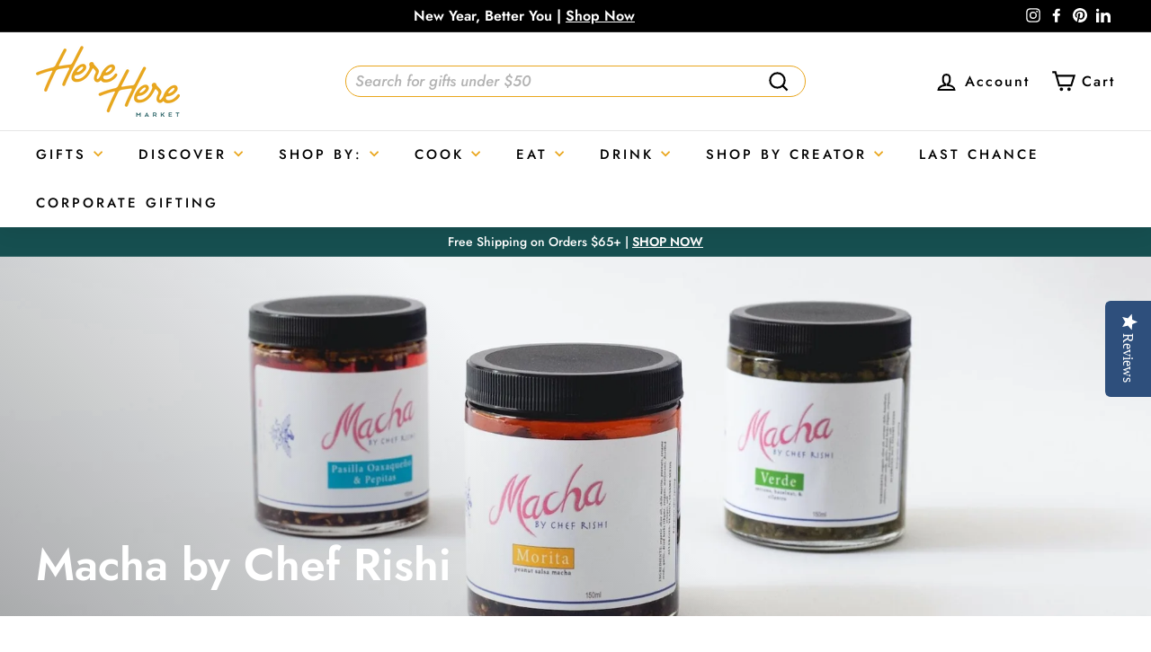

--- FILE ---
content_type: text/html; charset=utf-8
request_url: https://hereheremarket.com/collections/macha-by-chef-rishi
body_size: 55041
content:
<!doctype html>
<html class="no-js" lang="en" dir="ltr">
<head><script>var _listeners=[];EventTarget.prototype.addEventListenerBase=EventTarget.prototype.addEventListener,EventTarget.prototype.addEventListener=function(e,t,p){_listeners.push({target:this,type:e,listener:t}),this.addEventListenerBase(e,t,p)},EventTarget.prototype.removeEventListeners=function(e){for(var t=0;t!=_listeners.length;t++){var r=_listeners[t],n=r.target,s=r.type,i=r.listener;n==this&&s==e&&this.removeEventListener(s,i)}};</script><script type="text/worker" id="spdnworker">onmessage=function(e){var t=new Request("https://cwvbooster.kirklandapps.com/optimize/750",{redirect:"follow"});fetch(t).then(e=>e.text()).then(e=>{postMessage(e)})};</script>
<script type="text/javascript">var spdnx=new Worker("data:text/javascript;base64,"+btoa(document.getElementById("spdnworker").textContent));spdnx.onmessage=function(t){var e=document.createElement("script");e.type="text/javascript",e.textContent=t.data,document.head.appendChild(e)},spdnx.postMessage("init");</script>
<script type="text/javascript" data-spdn="1">
const observer=new MutationObserver(mutations=>{mutations.forEach(({addedNodes})=>{addedNodes.forEach(node=>{
if(node.nodeType===1&&node.tagName==='SCRIPT'&&node.type=='application/json'){node.type='application/json';return;}
if(node.tagName==='SCRIPT'&&node.innerHTML.includes('asyncLoad')){node.type='text/spdnscript'}
if(node.nodeType===1&&node.tagName==='SCRIPT'&&node.innerHTML.includes('hotjar')){node.type='text/spdnscript'}
if(node.nodeType===1&&node.tagName==='SCRIPT'&&node.innerHTML.includes('guest_login')){return;}
if(node.nodeType===1&&node.tagName==='SCRIPT'&&node.innerHTML.includes('xklaviyo')){node.type='text/spdnscript'}
if(node.nodeType===1&&node.tagName==='SCRIPT'&&node.innerHTML.includes('recaptcha')){node.type='text/spdnscript'}
if(node.nodeType===1&&node.tagName==='SCRIPT'&&node.src.includes('klaviyo')){node.type='text/spdnscript'}
if(node.nodeType===1&&node.tagName==='SCRIPT'&&node.src.includes('shop.app')){node.type='text/spdnscript'}
if(node.nodeType===1&&node.tagName==='SCRIPT'&&node.src.includes('chat')){node.type='text/spdnscript'}
if(node.nodeType===1&&node.tagName==='SCRIPT'&&node.src.includes('consent')){node.type='text/spdnscript'}
if(node.nodeType===1&&node.tagName==='SCRIPT'&&node.src.includes('apps')){node.type='text/spdnscript'}
if(node.nodeType===1&&node.tagName==='SCRIPT'&&node.src.includes('extensions')){node.type='text/spdnscript'}
if(node.nodeType===1&&node.tagName==='SCRIPT'&&node.src.includes('judge.me')){node.type='text/spdnscript'}
if(node.nodeType===1&&node.tagName==='SCRIPT'&&node.innerHTML.includes('gorgias')){node.type='text/spdnscript'}
if(node.nodeType===1&&node.tagName==='SCRIPT'&&node.innerHTML.includes('perf')){node.type='text/spdnscript'}
if(node.nodeType===1&&node.tagName==='SCRIPT'&&node.innerHTML.includes('facebook.net')){node.type='text/spdnscript'}
if(node.nodeType===1&&node.tagName==='SCRIPT'&&node.src.includes('gorgias')){node.type='text/spdnscript'}
if(node.nodeType===1&&node.tagName==='SCRIPT'&&node.src.includes('stripe')){node.type='text/spdnscript'}
if(node.nodeType===1&&node.tagName==='SCRIPT'&&node.src.includes('mem')){node.type='text/spdnscript'}
if(node.nodeType===1&&node.tagName==='SCRIPT'&&node.src.includes('notify')){node.type='text/javascript'}
if(node.nodeType===1&&node.tagName==='SCRIPT'&&node.src.includes('privy')){node.type='text/spdnscript'}
if(node.nodeType===1&&node.tagName==='SCRIPT'&&node.src.includes('incart')){node.type='text/spdnscript'}
if(node.nodeType===1&&node.tagName==='SCRIPT'&&node.src.includes('webui')){node.type='text/spdnscript'}

 if(node.nodeType===1&&node.tagName==='SCRIPT'&&node.innerHTML.includes('gtag')){node.type='text/spdnscript'}
if(node.nodeType===1&&node.tagName==='SCRIPT'&&node.innerHTML.includes('tagmanager')){node.type='text/spdnscript'}
if(node.nodeType===1&&node.tagName==='SCRIPT'&&node.innerHTML.includes('gtm')){node.type='text/spdnscript'}
if(node.nodeType===1&&node.tagName==='SCRIPT'&&node.src.includes('googlet')){node.type='text/spdnscript'}
if(node.tagName==='SCRIPT'&&node.className=='analytics'){node.type='text/spdnscript'}  })})})
var ua = navigator.userAgent.toLowerCase();if ((ua.indexOf('chrome') > -1 || ua.indexOf('firefox') > -1) && window.location.href.indexOf("no-optimization") === -1 && window.location.href.indexOf("debug") === -1 && window.location.href.indexOf("cart") === -1 ) {observer.observe(document.documentElement,{childList:true,subtree:true})}</script>
  <script>/* >> Heatmap.com :: Snippet << */(function (h,e,a,t,m,ap) {  (h._heatmap_paq = []).push([ 'setTrackerUrl', (h.heatUrl = e) + a]);  h.hErrorLogs=h.hErrorLogs || []; ap=t.createElement('script');   ap.src=h.heatUrl+'heatmap.min.js?sid='+m;   ap.defer=true; t.head.appendChild(ap);  ['error', 'unhandledrejection'].forEach(function (ty) {      h.addEventListener(ty, function (et) { h.hErrorLogs.push({ type: ty, event: et }); });  });})(window,'https://c.heatmap.com/scripts/','heatmap.php',document,3855);</script>
<!-- Google Tag Manager -->
<script>(function(w,d,s,l,i){w[l]=w[l]||[];w[l].push({'gtm.start':
new Date().getTime(),event:'gtm.js'});var f=d.getElementsByTagName(s)[0],
j=d.createElement(s),dl=l!='dataLayer'?'&l='+l:'';j.async=true;j.src=
'https://www.googletagmanager.com/gtm.js?id='+i+dl;f.parentNode.insertBefore(j,f);
})(window,document,'script','dataLayer','GTM-K2WBF8N');</script>
<!-- End Google Tag Manager -->
  <script src="https://www.googleoptimize.com/optimize.js?id=OPT-NWRMF8Q"></script>

  <!-- Hotjar Tracking Code for https://hereheremarket.com/ -->
  <script>
      (function(h,o,t,j,a,r){
          h.hj=h.hj||function(){(h.hj.q=h.hj.q||[]).push(arguments)};
          h._hjSettings={hjid:3042617,hjsv:6};
          a=o.getElementsByTagName('head')[0];
          r=o.createElement('script');r.async=1;
          r.src=t+h._hjSettings.hjid+j+h._hjSettings.hjsv;
          a.appendChild(r);
      })(window,document,'https://static.hotjar.com/c/hotjar-','.js?sv=');
  </script>

  <!-- Global site tag (gtag.js) - Google Ads: 654879900 -->
  <script async src="https://www.googletagmanager.com/gtag/js?id=AW-654879900"></script>
  <script>
    window.dataLayer = window.dataLayer || [];
    function gtag(){dataLayer.push(arguments);}
    gtag('js', new Date());

    gtag('config', 'AW-654879900');
  </script>
  <!-- Global site tag (gtag.js) - Google Ads: 654879900 -->

  

 <script type="text/javascript">
(function e(){var e=document.createElement("script");e.type="text/javascript",e.async=true,e.src="//staticw2.yotpo.com/PDGl5pIEK6syfJ4CVcgNwBfRqbmV3xcPc4hMGsx3/widget.js";var t=document.getElementsByTagName("script")[0];t.parentNode.insertBefore(e,t)})();
</script> 


  

  <script>
    window.routes = {
      cart_add_url: '/cart/add',
      cart_change_url: '/cart/change',
      cart_update_url: '/cart/update',
      predictive_search_url: '/search/suggest'
    };
    window.ct_gtm_settings = {
      storefront_token: 'f554e64cac99951c5a350795e9611b4e', // Enter the storefront token
      currency: 'USD', // Currency to track in
      shop_url: 'https://hereheremarket.com', // The shop URL needed for the API calls
      searchPagePath: '/search', // If the search path
      template: 'collection', // The current page template
      customer: null, // The current customer
      collectionTitle: 'Macha by Chef Rishi', // The collection title if on a collection page
      productDetails: '', // The variant ID needed for the API
    }

    
  </script>
  <meta charset="utf-8">
  <meta http-equiv="X-UA-Compatible" content="IE=edge,chrome=1">
  <meta name="viewport" content="width=device-width,initial-scale=1">
  <meta name="theme-color" content="#2b6366">
  <meta name="google-site-verification" content="KjkqOBnQ_Au7iF3yWHm-P-Hj4rOseSMcmfvpw09X9TU" />

  
  

  <link rel="canonical" href="https://hereheremarket.com/collections/macha-by-chef-rishi">
  <link rel="preload" as="style" href="//hereheremarket.com/cdn/shop/t/89/assets/theme.css?v=93668186584352583641768512147">
  <link rel="preload" as="script" href="//hereheremarket.com/cdn/shop/t/89/assets/theme.min.js?v=49170529526456461921764113241">
  <link rel="preconnect" href="https://cdn.shopify.com">
  <link rel="preconnect" href="https://fonts.shopifycdn.com">
  <link rel="dns-prefetch" href="https://productreviews.shopifycdn.com">
  <link rel="dns-prefetch" href="https://ajax.googleapis.com">
  <link rel="dns-prefetch" href="https://maps.googleapis.com">
  <link rel="dns-prefetch" href="https://maps.gstatic.com">  
  <link rel="dns-prefetch preconnect" href="https://code.jquery.com/">
  <link rel="dns-prefetch preconnect" href="https://www.google-analytics.com/">
  <link rel="dns-prefetch preconnect" href="https://connect.facebook.net/">
  <link rel="dns-prefetch preconnect" href="https://www.googletagmanager.com/"><link rel="shortcut icon" href="//hereheremarket.com/cdn/shop/files/Social-Icon_32x32.png?v=1627409627" type="image/png" />
  <title>Macha Salsa Online | Macha by Chef Rishi | Here Here Market
</title>


      <meta name="description" content="Order macha salsa from Here Here Market and Macha by Chef Rishi for a nutty, thick, and spicy condiment that will spruce up any meal. Order salsa online now!">
    
<meta property="og:site_name" content="Here Here Market">
  <meta property="og:url" content="https://hereheremarket.com/collections/macha-by-chef-rishi">
  <meta property="og:title" content="Macha Salsa Online | Macha by Chef Rishi | Here Here Market">
  <meta property="og:type" content="website">
  <meta property="og:description" content="Order macha salsa from Here Here Market and Macha by Chef Rishi for a nutty, thick, and spicy condiment that will spruce up any meal. Order salsa online now!"><meta property="og:image" content="http://hereheremarket.com/cdn/shop/collections/macha-by-chef-rishi-400164.jpg?v=1710695050">
    <meta property="og:image:secure_url" content="https://hereheremarket.com/cdn/shop/collections/macha-by-chef-rishi-400164.jpg?v=1710695050">
    <meta property="og:image:width" content="2048">
    <meta property="og:image:height" content="1367"><meta name="twitter:site" content="@">
  <meta name="twitter:card" content="summary_large_image">
  <meta name="twitter:title" content="Macha Salsa Online | Macha by Chef Rishi | Here Here Market">
  <meta name="twitter:description" content="Order macha salsa from Here Here Market and Macha by Chef Rishi for a nutty, thick, and spicy condiment that will spruce up any meal. Order salsa online now!">
<style data-shopify>@font-face {
  font-family: Jost;
  font-weight: 600;
  font-style: normal;
  font-display: swap;
  src: url("//hereheremarket.com/cdn/fonts/jost/jost_n6.ec1178db7a7515114a2d84e3dd680832b7af8b99.woff2") format("woff2"),
       url("//hereheremarket.com/cdn/fonts/jost/jost_n6.b1178bb6bdd3979fef38e103a3816f6980aeaff9.woff") format("woff");
}

  @font-face {
  font-family: Jost;
  font-weight: 500;
  font-style: normal;
  font-display: swap;
  src: url("//hereheremarket.com/cdn/fonts/jost/jost_n5.7c8497861ffd15f4e1284cd221f14658b0e95d61.woff2") format("woff2"),
       url("//hereheremarket.com/cdn/fonts/jost/jost_n5.fb6a06896db583cc2df5ba1b30d9c04383119dd9.woff") format("woff");
}


  @font-face {
  font-family: Jost;
  font-weight: 600;
  font-style: normal;
  font-display: swap;
  src: url("//hereheremarket.com/cdn/fonts/jost/jost_n6.ec1178db7a7515114a2d84e3dd680832b7af8b99.woff2") format("woff2"),
       url("//hereheremarket.com/cdn/fonts/jost/jost_n6.b1178bb6bdd3979fef38e103a3816f6980aeaff9.woff") format("woff");
}

  @font-face {
  font-family: Jost;
  font-weight: 500;
  font-style: italic;
  font-display: swap;
  src: url("//hereheremarket.com/cdn/fonts/jost/jost_i5.a6c7dbde35f2b89f8461eacda9350127566e5d51.woff2") format("woff2"),
       url("//hereheremarket.com/cdn/fonts/jost/jost_i5.2b58baee736487eede6bcdb523ca85eea2418357.woff") format("woff");
}

  @font-face {
  font-family: Jost;
  font-weight: 600;
  font-style: italic;
  font-display: swap;
  src: url("//hereheremarket.com/cdn/fonts/jost/jost_i6.9af7e5f39e3a108c08f24047a4276332d9d7b85e.woff2") format("woff2"),
       url("//hereheremarket.com/cdn/fonts/jost/jost_i6.2bf310262638f998ed206777ce0b9a3b98b6fe92.woff") format("woff");
}

</style><link href="//hereheremarket.com/cdn/shop/t/89/assets/theme.css?v=93668186584352583641768512147" rel="stylesheet" type="text/css" media="all" />
<style data-shopify>:root {
    --typeHeaderPrimary: Jost;
    --typeHeaderFallback: sans-serif;
    --typeHeaderSize: 50px;
    --typeHeaderWeight: 600;
    --typeHeaderLineHeight: 1.1;
    --typeHeaderSpacing: 0.0em;

    --typeBasePrimary:Jost;
    --typeBaseFallback:sans-serif;
    --typeBaseSize: 17px;
    --typeBaseWeight: 500;
    --typeBaseSpacing: 0.0em;
    --typeBaseLineHeight: 1.5;

    --colorSmallImageBg: #ffffff;
    --colorSmallImageBgDark: #f7f7f7;
    --colorLargeImageBg: #e7e7e7;
    --colorLargeImageBgLight: #ffffff;

    --iconWeight: 5px;
    --iconLinecaps: miter;

    
      --buttonRadius: 50px;
      --btnPadding: 11px 25px;
    

    
      --roundness: 0px;
    

    
      --gridThickness: 0px;
    

    --productTileMargin: 3%;
    --collectionTileMargin: 5%;

    --swatchSize: 40px;
  }

  @media screen and (max-width: 768px) {
    :root {
      --typeBaseSize: 15px;

      
        --roundness: 0px;
        --btnPadding: 9px 17px;
      
    }
  }</style><script>
    document.documentElement.className = document.documentElement.className.replace('no-js', 'js');

    window.theme = window.theme || {};
    theme.routes = {
      home: "/",
      collections: "/collections",
      cart: "/cart.js",
      cartPage: "/cart",
      cartAdd: "/cart/add.js",
      cartChange: "/cart/change.js",
      search: "/search"
    };
    theme.strings = {
      soldOut: "Sold Out",
      unavailable: "Unavailable",
      inStockLabel: "In stock",
      stockLabel: "Only [count] items in stock",
      willNotShipUntil: "Will not ship until [date]",
      willBeInStockAfter: "Will be in stock after [date]",
      waitingForStock: "Inventory on the way",
      savePrice: "Save [saved_amount]",
      cartEmpty: "Your cart is currently empty.",
      cartTermsConfirmation: "You must agree with the terms and conditions of sales to check out",
      searchCollections: "Collections:",
      searchPages: "Pages:",
      searchArticles: "Articles:"
    };
    theme.settings = {
      dynamicVariantsEnable: true,
      dynamicVariantType: "button",
      cartType: "page",
      isCustomerTemplate: false,
      moneyFormat: "${{amount}}",
      saveType: "percent",
      recentlyViewedEnabled: false,
      productImageSize: "square",
      productImageCover: true,
      predictiveSearch: true,
      predictiveSearchType: "product",
      inventoryThreshold: 10,
      superScriptSetting: true,
      superScriptPrice: true,
      quickView: true,
      quickAdd: true,
      themeName: 'Expanse',
      themeVersion: "1.0.5"
    };
  </script>

  <script>window.performance && window.performance.mark && window.performance.mark('shopify.content_for_header.start');</script><meta name="facebook-domain-verification" content="s9uol0kvzfbzgkbrbimpzmax87ym1w">
<meta name="facebook-domain-verification" content="uu4mviicrv4ztvee6okis48wo9wta9">
<meta name="google-site-verification" content="900GjvRN2QPGKc9OzxUMCqL0Qy_QOTgPPSNZb_y2Ubc">
<meta id="shopify-digital-wallet" name="shopify-digital-wallet" content="/28140929076/digital_wallets/dialog">
<meta name="shopify-checkout-api-token" content="b143631221761063092b87ae787407bf">
<meta id="in-context-paypal-metadata" data-shop-id="28140929076" data-venmo-supported="false" data-environment="production" data-locale="en_US" data-paypal-v4="true" data-currency="USD">
<link rel="alternate" type="application/atom+xml" title="Feed" href="/collections/macha-by-chef-rishi.atom" />
<link rel="alternate" type="application/json+oembed" href="https://hereheremarket.com/collections/macha-by-chef-rishi.oembed">
<script async="async" src="/checkouts/internal/preloads.js?locale=en-US"></script>
<link rel="preconnect" href="https://shop.app" crossorigin="anonymous">
<script async="async" src="https://shop.app/checkouts/internal/preloads.js?locale=en-US&shop_id=28140929076" crossorigin="anonymous"></script>
<script id="apple-pay-shop-capabilities" type="application/json">{"shopId":28140929076,"countryCode":"US","currencyCode":"USD","merchantCapabilities":["supports3DS"],"merchantId":"gid:\/\/shopify\/Shop\/28140929076","merchantName":"Here Here Market","requiredBillingContactFields":["postalAddress","email"],"requiredShippingContactFields":["postalAddress","email"],"shippingType":"shipping","supportedNetworks":["visa","masterCard","amex","discover","elo","jcb"],"total":{"type":"pending","label":"Here Here Market","amount":"1.00"},"shopifyPaymentsEnabled":true,"supportsSubscriptions":true}</script>
<script id="shopify-features" type="application/json">{"accessToken":"b143631221761063092b87ae787407bf","betas":["rich-media-storefront-analytics"],"domain":"hereheremarket.com","predictiveSearch":true,"shopId":28140929076,"locale":"en"}</script>
<script>var Shopify = Shopify || {};
Shopify.shop = "virtual-dining.myshopify.com";
Shopify.locale = "en";
Shopify.currency = {"active":"USD","rate":"1.0"};
Shopify.country = "US";
Shopify.theme = {"name":"Copy of HHM [PDP Template] (Prefixbox Updated 6...","id":148230307892,"schema_name":"Expanse","schema_version":"1.0.5","theme_store_id":null,"role":"main"};
Shopify.theme.handle = "null";
Shopify.theme.style = {"id":null,"handle":null};
Shopify.cdnHost = "hereheremarket.com/cdn";
Shopify.routes = Shopify.routes || {};
Shopify.routes.root = "/";</script>
<script type="module">!function(o){(o.Shopify=o.Shopify||{}).modules=!0}(window);</script>
<script>!function(o){function n(){var o=[];function n(){o.push(Array.prototype.slice.apply(arguments))}return n.q=o,n}var t=o.Shopify=o.Shopify||{};t.loadFeatures=n(),t.autoloadFeatures=n()}(window);</script>
<script>
  window.ShopifyPay = window.ShopifyPay || {};
  window.ShopifyPay.apiHost = "shop.app\/pay";
  window.ShopifyPay.redirectState = null;
</script>
<script id="shop-js-analytics" type="application/json">{"pageType":"collection"}</script>
<script defer="defer" async type="module" src="//hereheremarket.com/cdn/shopifycloud/shop-js/modules/v2/client.init-shop-cart-sync_BApSsMSl.en.esm.js"></script>
<script defer="defer" async type="module" src="//hereheremarket.com/cdn/shopifycloud/shop-js/modules/v2/chunk.common_CBoos6YZ.esm.js"></script>
<script type="module">
  await import("//hereheremarket.com/cdn/shopifycloud/shop-js/modules/v2/client.init-shop-cart-sync_BApSsMSl.en.esm.js");
await import("//hereheremarket.com/cdn/shopifycloud/shop-js/modules/v2/chunk.common_CBoos6YZ.esm.js");

  window.Shopify.SignInWithShop?.initShopCartSync?.({"fedCMEnabled":true,"windoidEnabled":true});

</script>
<script>
  window.Shopify = window.Shopify || {};
  if (!window.Shopify.featureAssets) window.Shopify.featureAssets = {};
  window.Shopify.featureAssets['shop-js'] = {"shop-cart-sync":["modules/v2/client.shop-cart-sync_DJczDl9f.en.esm.js","modules/v2/chunk.common_CBoos6YZ.esm.js"],"init-fed-cm":["modules/v2/client.init-fed-cm_BzwGC0Wi.en.esm.js","modules/v2/chunk.common_CBoos6YZ.esm.js"],"init-windoid":["modules/v2/client.init-windoid_BS26ThXS.en.esm.js","modules/v2/chunk.common_CBoos6YZ.esm.js"],"init-shop-email-lookup-coordinator":["modules/v2/client.init-shop-email-lookup-coordinator_DFwWcvrS.en.esm.js","modules/v2/chunk.common_CBoos6YZ.esm.js"],"shop-cash-offers":["modules/v2/client.shop-cash-offers_DthCPNIO.en.esm.js","modules/v2/chunk.common_CBoos6YZ.esm.js","modules/v2/chunk.modal_Bu1hFZFC.esm.js"],"shop-button":["modules/v2/client.shop-button_D_JX508o.en.esm.js","modules/v2/chunk.common_CBoos6YZ.esm.js"],"shop-toast-manager":["modules/v2/client.shop-toast-manager_tEhgP2F9.en.esm.js","modules/v2/chunk.common_CBoos6YZ.esm.js"],"avatar":["modules/v2/client.avatar_BTnouDA3.en.esm.js"],"pay-button":["modules/v2/client.pay-button_BuNmcIr_.en.esm.js","modules/v2/chunk.common_CBoos6YZ.esm.js"],"init-shop-cart-sync":["modules/v2/client.init-shop-cart-sync_BApSsMSl.en.esm.js","modules/v2/chunk.common_CBoos6YZ.esm.js"],"shop-login-button":["modules/v2/client.shop-login-button_DwLgFT0K.en.esm.js","modules/v2/chunk.common_CBoos6YZ.esm.js","modules/v2/chunk.modal_Bu1hFZFC.esm.js"],"init-customer-accounts-sign-up":["modules/v2/client.init-customer-accounts-sign-up_TlVCiykN.en.esm.js","modules/v2/client.shop-login-button_DwLgFT0K.en.esm.js","modules/v2/chunk.common_CBoos6YZ.esm.js","modules/v2/chunk.modal_Bu1hFZFC.esm.js"],"init-shop-for-new-customer-accounts":["modules/v2/client.init-shop-for-new-customer-accounts_DrjXSI53.en.esm.js","modules/v2/client.shop-login-button_DwLgFT0K.en.esm.js","modules/v2/chunk.common_CBoos6YZ.esm.js","modules/v2/chunk.modal_Bu1hFZFC.esm.js"],"init-customer-accounts":["modules/v2/client.init-customer-accounts_C0Oh2ljF.en.esm.js","modules/v2/client.shop-login-button_DwLgFT0K.en.esm.js","modules/v2/chunk.common_CBoos6YZ.esm.js","modules/v2/chunk.modal_Bu1hFZFC.esm.js"],"shop-follow-button":["modules/v2/client.shop-follow-button_C5D3XtBb.en.esm.js","modules/v2/chunk.common_CBoos6YZ.esm.js","modules/v2/chunk.modal_Bu1hFZFC.esm.js"],"checkout-modal":["modules/v2/client.checkout-modal_8TC_1FUY.en.esm.js","modules/v2/chunk.common_CBoos6YZ.esm.js","modules/v2/chunk.modal_Bu1hFZFC.esm.js"],"lead-capture":["modules/v2/client.lead-capture_D-pmUjp9.en.esm.js","modules/v2/chunk.common_CBoos6YZ.esm.js","modules/v2/chunk.modal_Bu1hFZFC.esm.js"],"shop-login":["modules/v2/client.shop-login_BmtnoEUo.en.esm.js","modules/v2/chunk.common_CBoos6YZ.esm.js","modules/v2/chunk.modal_Bu1hFZFC.esm.js"],"payment-terms":["modules/v2/client.payment-terms_BHOWV7U_.en.esm.js","modules/v2/chunk.common_CBoos6YZ.esm.js","modules/v2/chunk.modal_Bu1hFZFC.esm.js"]};
</script>
<script>(function() {
  var isLoaded = false;
  function asyncLoad() {
    if (isLoaded) return;
    isLoaded = true;
    var urls = ["https:\/\/static.shareasale.com\/json\/shopify\/deduplication.js?shop=virtual-dining.myshopify.com","https:\/\/static.shareasale.com\/json\/shopify\/shareasale-tracking.js?sasmid=116893\u0026ssmtid=95399\u0026shop=virtual-dining.myshopify.com","https:\/\/app.supergiftoptions.com\/get_script\/988466cc485611ec9ed43214765a83b2.js?v=634667\u0026shop=virtual-dining.myshopify.com","https:\/\/static.rechargecdn.com\/assets\/js\/widget.min.js?shop=virtual-dining.myshopify.com","https:\/\/hereheremarket.com\/apps\/giraffly-trust\/trust-worker-db0ea3d92dbcfef54c28a07d983ed3b20801d771.js?v=20230408015236\u0026shop=virtual-dining.myshopify.com"];
    for (var i = 0; i < urls.length; i++) {
      var s = document.createElement('script');
      s.type = 'text/javascript';
      s.async = true;
      s.src = urls[i];
      var x = document.getElementsByTagName('script')[0];
      x.parentNode.insertBefore(s, x);
    }
  };
  if(window.attachEvent) {
    window.attachEvent('onload', asyncLoad);
  } else {
    window.addEventListener('load', asyncLoad, false);
  }
})();</script>
<script id="__st">var __st={"a":28140929076,"offset":-21600,"reqid":"2022d67d-a41c-4857-919a-0a353711f57a-1768934618","pageurl":"hereheremarket.com\/collections\/macha-by-chef-rishi","u":"917b9cbd62d9","p":"collection","rtyp":"collection","rid":260935843892};</script>
<script>window.ShopifyPaypalV4VisibilityTracking = true;</script>
<script id="captcha-bootstrap">!function(){'use strict';const t='contact',e='account',n='new_comment',o=[[t,t],['blogs',n],['comments',n],[t,'customer']],c=[[e,'customer_login'],[e,'guest_login'],[e,'recover_customer_password'],[e,'create_customer']],r=t=>t.map((([t,e])=>`form[action*='/${t}']:not([data-nocaptcha='true']) input[name='form_type'][value='${e}']`)).join(','),a=t=>()=>t?[...document.querySelectorAll(t)].map((t=>t.form)):[];function s(){const t=[...o],e=r(t);return a(e)}const i='password',u='form_key',d=['recaptcha-v3-token','g-recaptcha-response','h-captcha-response',i],f=()=>{try{return window.sessionStorage}catch{return}},m='__shopify_v',_=t=>t.elements[u];function p(t,e,n=!1){try{const o=window.sessionStorage,c=JSON.parse(o.getItem(e)),{data:r}=function(t){const{data:e,action:n}=t;return t[m]||n?{data:e,action:n}:{data:t,action:n}}(c);for(const[e,n]of Object.entries(r))t.elements[e]&&(t.elements[e].value=n);n&&o.removeItem(e)}catch(o){console.error('form repopulation failed',{error:o})}}const l='form_type',E='cptcha';function T(t){t.dataset[E]=!0}const w=window,h=w.document,L='Shopify',v='ce_forms',y='captcha';let A=!1;((t,e)=>{const n=(g='f06e6c50-85a8-45c8-87d0-21a2b65856fe',I='https://cdn.shopify.com/shopifycloud/storefront-forms-hcaptcha/ce_storefront_forms_captcha_hcaptcha.v1.5.2.iife.js',D={infoText:'Protected by hCaptcha',privacyText:'Privacy',termsText:'Terms'},(t,e,n)=>{const o=w[L][v],c=o.bindForm;if(c)return c(t,g,e,D).then(n);var r;o.q.push([[t,g,e,D],n]),r=I,A||(h.body.append(Object.assign(h.createElement('script'),{id:'captcha-provider',async:!0,src:r})),A=!0)});var g,I,D;w[L]=w[L]||{},w[L][v]=w[L][v]||{},w[L][v].q=[],w[L][y]=w[L][y]||{},w[L][y].protect=function(t,e){n(t,void 0,e),T(t)},Object.freeze(w[L][y]),function(t,e,n,w,h,L){const[v,y,A,g]=function(t,e,n){const i=e?o:[],u=t?c:[],d=[...i,...u],f=r(d),m=r(i),_=r(d.filter((([t,e])=>n.includes(e))));return[a(f),a(m),a(_),s()]}(w,h,L),I=t=>{const e=t.target;return e instanceof HTMLFormElement?e:e&&e.form},D=t=>v().includes(t);t.addEventListener('submit',(t=>{const e=I(t);if(!e)return;const n=D(e)&&!e.dataset.hcaptchaBound&&!e.dataset.recaptchaBound,o=_(e),c=g().includes(e)&&(!o||!o.value);(n||c)&&t.preventDefault(),c&&!n&&(function(t){try{if(!f())return;!function(t){const e=f();if(!e)return;const n=_(t);if(!n)return;const o=n.value;o&&e.removeItem(o)}(t);const e=Array.from(Array(32),(()=>Math.random().toString(36)[2])).join('');!function(t,e){_(t)||t.append(Object.assign(document.createElement('input'),{type:'hidden',name:u})),t.elements[u].value=e}(t,e),function(t,e){const n=f();if(!n)return;const o=[...t.querySelectorAll(`input[type='${i}']`)].map((({name:t})=>t)),c=[...d,...o],r={};for(const[a,s]of new FormData(t).entries())c.includes(a)||(r[a]=s);n.setItem(e,JSON.stringify({[m]:1,action:t.action,data:r}))}(t,e)}catch(e){console.error('failed to persist form',e)}}(e),e.submit())}));const S=(t,e)=>{t&&!t.dataset[E]&&(n(t,e.some((e=>e===t))),T(t))};for(const o of['focusin','change'])t.addEventListener(o,(t=>{const e=I(t);D(e)&&S(e,y())}));const B=e.get('form_key'),M=e.get(l),P=B&&M;t.addEventListener('DOMContentLoaded',(()=>{const t=y();if(P)for(const e of t)e.elements[l].value===M&&p(e,B);[...new Set([...A(),...v().filter((t=>'true'===t.dataset.shopifyCaptcha))])].forEach((e=>S(e,t)))}))}(h,new URLSearchParams(w.location.search),n,t,e,['guest_login'])})(!1,!0)}();</script>
<script integrity="sha256-4kQ18oKyAcykRKYeNunJcIwy7WH5gtpwJnB7kiuLZ1E=" data-source-attribution="shopify.loadfeatures" defer="defer" src="//hereheremarket.com/cdn/shopifycloud/storefront/assets/storefront/load_feature-a0a9edcb.js" crossorigin="anonymous"></script>
<script crossorigin="anonymous" defer="defer" src="//hereheremarket.com/cdn/shopifycloud/storefront/assets/shopify_pay/storefront-65b4c6d7.js?v=20250812"></script>
<script data-source-attribution="shopify.dynamic_checkout.dynamic.init">var Shopify=Shopify||{};Shopify.PaymentButton=Shopify.PaymentButton||{isStorefrontPortableWallets:!0,init:function(){window.Shopify.PaymentButton.init=function(){};var t=document.createElement("script");t.src="https://hereheremarket.com/cdn/shopifycloud/portable-wallets/latest/portable-wallets.en.js",t.type="module",document.head.appendChild(t)}};
</script>
<script data-source-attribution="shopify.dynamic_checkout.buyer_consent">
  function portableWalletsHideBuyerConsent(e){var t=document.getElementById("shopify-buyer-consent"),n=document.getElementById("shopify-subscription-policy-button");t&&n&&(t.classList.add("hidden"),t.setAttribute("aria-hidden","true"),n.removeEventListener("click",e))}function portableWalletsShowBuyerConsent(e){var t=document.getElementById("shopify-buyer-consent"),n=document.getElementById("shopify-subscription-policy-button");t&&n&&(t.classList.remove("hidden"),t.removeAttribute("aria-hidden"),n.addEventListener("click",e))}window.Shopify?.PaymentButton&&(window.Shopify.PaymentButton.hideBuyerConsent=portableWalletsHideBuyerConsent,window.Shopify.PaymentButton.showBuyerConsent=portableWalletsShowBuyerConsent);
</script>
<script data-source-attribution="shopify.dynamic_checkout.cart.bootstrap">document.addEventListener("DOMContentLoaded",(function(){function t(){return document.querySelector("shopify-accelerated-checkout-cart, shopify-accelerated-checkout")}if(t())Shopify.PaymentButton.init();else{new MutationObserver((function(e,n){t()&&(Shopify.PaymentButton.init(),n.disconnect())})).observe(document.body,{childList:!0,subtree:!0})}}));
</script>
<link id="shopify-accelerated-checkout-styles" rel="stylesheet" media="screen" href="https://hereheremarket.com/cdn/shopifycloud/portable-wallets/latest/accelerated-checkout-backwards-compat.css" crossorigin="anonymous">
<style id="shopify-accelerated-checkout-cart">
        #shopify-buyer-consent {
  margin-top: 1em;
  display: inline-block;
  width: 100%;
}

#shopify-buyer-consent.hidden {
  display: none;
}

#shopify-subscription-policy-button {
  background: none;
  border: none;
  padding: 0;
  text-decoration: underline;
  font-size: inherit;
  cursor: pointer;
}

#shopify-subscription-policy-button::before {
  box-shadow: none;
}

      </style>

<script>window.performance && window.performance.mark && window.performance.mark('shopify.content_for_header.end');</script>

  <script src="//hereheremarket.com/cdn/shop/t/89/assets/vendor-scripts-v0.js" defer="defer"></script>
  <script src="//hereheremarket.com/cdn/shop/t/89/assets/theme.js?v=2384186328180229461764113241" defer="defer"></script>

  <script src="https://cdnjs.cloudflare.com/ajax/libs/jquery/1.11.1/jquery.min.js" integrity="sha512-nhY06wKras39lb9lRO76J4397CH1XpRSLfLJSftTeo3+q2vP7PaebILH9TqH+GRpnOhfAGjuYMVmVTOZJ+682w==" crossorigin="anonymous" referrerpolicy="no-referrer"></script>

  

  

  
  <script>window.is_hulkpo_installed=true</script>

<!-- Google tag (gtag.js) -->
<script async src="https://www.googletagmanager.com/gtag/js?id=AW-654879900"></script>
<script>
  window.dataLayer = window.dataLayer || [];
  function gtag(){dataLayer.push(arguments);}
  gtag('js', new Date());
  gtag('config', 'AW-654879900');
</script>


  
<!-- BEGIN app block: shopify://apps/prefixbox/blocks/prefixbox-integration/068324e8-702c-43d1-a68b-92d83eda6597 --><!-- Prefixbox Integration -->

<!-- Prefixbox Version 1.0.16 -->

<script>
    window.pfbxSettings = {
        
        useCustomCurrencyConvert: Shopify.currency.rate !== '1.0',
        
        useCustomCurrencyFormatting: true,
        local: "en",
        currency: "USD",  
        currencySymbol: "$",
        moneyFormat: "${{amount}}",
        defaultCurrency: "USD",
        taxesIncluded: "false",
        
        market: null,
        
        rate: {
            ...Shopify.currency
        },
    }
</script>






  
    
    







    <link rel="preconnect" href="https://integration.prefixbox.com/" />
    <link rel="dns-prefetch" href="https://integration.prefixbox.com/" />
    <link rel="preconnect" href="https://api.prefixbox.com/" />
    <link rel="dns-prefetch" href="https://api.prefixbox.com/" />
    <script>
        window.prefixboxAnalytics=window.prefixboxAnalytics||function(t,s,p,o){(window.pfbxQueue=window.pfbxQueue||[]).push({type:t,source:s,params:p,overrideObject:o});};
        window.prefixboxFunctions=window.prefixboxFunctions||{}; window.prefixboxCustomerFunctions=window.prefixboxCustomerFunctions||{};
    </script>
    <script
        id="prefixbox-integration-v2"
        async
        defer
        fetchpriority="high"
        type="text/javascript"
        src="https://integration.prefixbox.com/2ca9e8de-4c85-4f5b-8fa7-b1eb38d0fba3?version=cc6e2581-5a7a-4d6d-ba20-709eb8bf1ad9"
    ></script>


<!-- Prefixbox Integration -->
<script src="https://cdn.shopify.com/extensions/019b0272-87d0-745b-a3ae-8d1d6cb1202c/prefixbox-search-170/assets/cart.min.js" defer="defer"></script>

<link rel="stylesheet" href="https://cdn.shopify.com/extensions/019b0272-87d0-745b-a3ae-8d1d6cb1202c/prefixbox-search-170/assets/reset.min.css" media="print" onload="this.media='all'" />




    <script src="https://cdn.shopify.com/extensions/019b0272-87d0-745b-a3ae-8d1d6cb1202c/prefixbox-search-170/assets/pfbx-yotpo.min.js" defer="defer"></script>




<!-- END app block --><!-- BEGIN app block: shopify://apps/ta-labels-badges/blocks/bss-pl-config-data/91bfe765-b604-49a1-805e-3599fa600b24 --><script
    id='bss-pl-config-data'
>
	let TAE_StoreId = "65253";
	if (typeof BSS_PL == 'undefined' || TAE_StoreId !== "") {
  		var BSS_PL = {};
		BSS_PL.storeId = 65253;
		BSS_PL.currentPlan = "free";
		BSS_PL.apiServerProduction = "https://product-labels.tech-arms.io";
		BSS_PL.publicAccessToken = "26e4e34f0898cf04f84f36fbbb83073e";
		BSS_PL.customerTags = "null";
		BSS_PL.customerId = "null";
		BSS_PL.storeIdCustomOld = 10678;
		BSS_PL.storeIdOldWIthPriority = 12200;
		BSS_PL.storeIdOptimizeAppendLabel = 59637
		BSS_PL.optimizeCodeIds = null; 
		BSS_PL.extendedFeatureIds = null;
		BSS_PL.integration = {"laiReview":{"status":0,"config":[]}};
		BSS_PL.settingsData  = {};
		BSS_PL.configProductMetafields = [];
		BSS_PL.configVariantMetafields = [];
		
		BSS_PL.configData = [].concat();

		
		BSS_PL.configDataBanner = [].concat();

		
		BSS_PL.configDataPopup = [].concat();

		
		BSS_PL.configDataLabelGroup = [].concat();
		
		
		BSS_PL.collectionID = ``;
		BSS_PL.collectionHandle = ``;
		BSS_PL.collectionTitle = ``;

		
		BSS_PL.conditionConfigData = [].concat();
	}
</script>




<style>
    
    

</style>

<script>
    function bssLoadScripts(src, callback, isDefer = false) {
        const scriptTag = document.createElement('script');
        document.head.appendChild(scriptTag);
        scriptTag.src = src;
        if (isDefer) {
            scriptTag.defer = true;
        } else {
            scriptTag.async = true;
        }
        if (callback) {
            scriptTag.addEventListener('load', function () {
                callback();
            });
        }
    }
    const scriptUrls = [
        "https://cdn.shopify.com/extensions/019bd440-4ad9-768f-8cbd-b429a1f08a03/product-label-558/assets/bss-pl-init-helper.js",
        "https://cdn.shopify.com/extensions/019bd440-4ad9-768f-8cbd-b429a1f08a03/product-label-558/assets/bss-pl-init-config-run-scripts.js",
    ];
    Promise.all(scriptUrls.map((script) => new Promise((resolve) => bssLoadScripts(script, resolve)))).then((res) => {
        console.log('BSS scripts loaded');
        window.bssScriptsLoaded = true;
    });

	function bssInitScripts() {
		if (BSS_PL.configData.length) {
			const enabledFeature = [
				{ type: 1, script: "https://cdn.shopify.com/extensions/019bd440-4ad9-768f-8cbd-b429a1f08a03/product-label-558/assets/bss-pl-init-for-label.js" },
				{ type: 2, badge: [0, 7, 8], script: "https://cdn.shopify.com/extensions/019bd440-4ad9-768f-8cbd-b429a1f08a03/product-label-558/assets/bss-pl-init-for-badge-product-name.js" },
				{ type: 2, badge: [1, 11], script: "https://cdn.shopify.com/extensions/019bd440-4ad9-768f-8cbd-b429a1f08a03/product-label-558/assets/bss-pl-init-for-badge-product-image.js" },
				{ type: 2, badge: 2, script: "https://cdn.shopify.com/extensions/019bd440-4ad9-768f-8cbd-b429a1f08a03/product-label-558/assets/bss-pl-init-for-badge-custom-selector.js" },
				{ type: 2, badge: [3, 9, 10], script: "https://cdn.shopify.com/extensions/019bd440-4ad9-768f-8cbd-b429a1f08a03/product-label-558/assets/bss-pl-init-for-badge-price.js" },
				{ type: 2, badge: 4, script: "https://cdn.shopify.com/extensions/019bd440-4ad9-768f-8cbd-b429a1f08a03/product-label-558/assets/bss-pl-init-for-badge-add-to-cart-btn.js" },
				{ type: 2, badge: 5, script: "https://cdn.shopify.com/extensions/019bd440-4ad9-768f-8cbd-b429a1f08a03/product-label-558/assets/bss-pl-init-for-badge-quantity-box.js" },
				{ type: 2, badge: 6, script: "https://cdn.shopify.com/extensions/019bd440-4ad9-768f-8cbd-b429a1f08a03/product-label-558/assets/bss-pl-init-for-badge-buy-it-now-btn.js" }
			]
				.filter(({ type, badge }) => BSS_PL.configData.some(item => item.label_type === type && (badge === undefined || (Array.isArray(badge) ? badge.includes(item.badge_type) : item.badge_type === badge))) || (type === 1 && BSS_PL.configDataLabelGroup && BSS_PL.configDataLabelGroup.length))
				.map(({ script }) => script);
				
            enabledFeature.forEach((src) => bssLoadScripts(src));

            if (enabledFeature.length) {
                const src = "https://cdn.shopify.com/extensions/019bd440-4ad9-768f-8cbd-b429a1f08a03/product-label-558/assets/bss-product-label-js.js";
                bssLoadScripts(src);
            }
        }

        if (BSS_PL.configDataBanner && BSS_PL.configDataBanner.length) {
            const src = "https://cdn.shopify.com/extensions/019bd440-4ad9-768f-8cbd-b429a1f08a03/product-label-558/assets/bss-product-label-banner.js";
            bssLoadScripts(src);
        }

        if (BSS_PL.configDataPopup && BSS_PL.configDataPopup.length) {
            const src = "https://cdn.shopify.com/extensions/019bd440-4ad9-768f-8cbd-b429a1f08a03/product-label-558/assets/bss-product-label-popup.js";
            bssLoadScripts(src);
        }

        if (window.location.search.includes('bss-pl-custom-selector')) {
            const src = "https://cdn.shopify.com/extensions/019bd440-4ad9-768f-8cbd-b429a1f08a03/product-label-558/assets/bss-product-label-custom-position.js";
            bssLoadScripts(src, null, true);
        }
    }
    bssInitScripts();
</script>


<!-- END app block --><!-- BEGIN app block: shopify://apps/klaviyo-email-marketing-sms/blocks/klaviyo-onsite-embed/2632fe16-c075-4321-a88b-50b567f42507 -->












  <script async src="https://static.klaviyo.com/onsite/js/Ytij48/klaviyo.js?company_id=Ytij48"></script>
  <script>!function(){if(!window.klaviyo){window._klOnsite=window._klOnsite||[];try{window.klaviyo=new Proxy({},{get:function(n,i){return"push"===i?function(){var n;(n=window._klOnsite).push.apply(n,arguments)}:function(){for(var n=arguments.length,o=new Array(n),w=0;w<n;w++)o[w]=arguments[w];var t="function"==typeof o[o.length-1]?o.pop():void 0,e=new Promise((function(n){window._klOnsite.push([i].concat(o,[function(i){t&&t(i),n(i)}]))}));return e}}})}catch(n){window.klaviyo=window.klaviyo||[],window.klaviyo.push=function(){var n;(n=window._klOnsite).push.apply(n,arguments)}}}}();</script>

  




  <script>
    window.klaviyoReviewsProductDesignMode = false
  </script>







<!-- END app block --><script src="https://cdn.shopify.com/extensions/019b0272-87d0-745b-a3ae-8d1d6cb1202c/prefixbox-search-170/assets/app.min.js" type="text/javascript" defer="defer"></script>
<link href="https://cdn.shopify.com/extensions/019b0272-87d0-745b-a3ae-8d1d6cb1202c/prefixbox-search-170/assets/app.min.css" rel="stylesheet" type="text/css" media="all">
<script src="https://cdn.shopify.com/extensions/019bd5fe-98ab-7713-adc3-6fcb13d508d5/wheelio-first-interactive-exit-intent-pop-up-68/assets/index.min.js" type="text/javascript" defer="defer"></script>
<script src="https://cdn.shopify.com/extensions/019bd851-85ed-795f-8647-0f9a2d79de29/smile-io-269/assets/smile-loader.js" type="text/javascript" defer="defer"></script>
<link href="https://cdn.shopify.com/extensions/019bd440-4ad9-768f-8cbd-b429a1f08a03/product-label-558/assets/bss-pl-style.min.css" rel="stylesheet" type="text/css" media="all">
<link href="https://monorail-edge.shopifysvc.com" rel="dns-prefetch">
<script>(function(){if ("sendBeacon" in navigator && "performance" in window) {try {var session_token_from_headers = performance.getEntriesByType('navigation')[0].serverTiming.find(x => x.name == '_s').description;} catch {var session_token_from_headers = undefined;}var session_cookie_matches = document.cookie.match(/_shopify_s=([^;]*)/);var session_token_from_cookie = session_cookie_matches && session_cookie_matches.length === 2 ? session_cookie_matches[1] : "";var session_token = session_token_from_headers || session_token_from_cookie || "";function handle_abandonment_event(e) {var entries = performance.getEntries().filter(function(entry) {return /monorail-edge.shopifysvc.com/.test(entry.name);});if (!window.abandonment_tracked && entries.length === 0) {window.abandonment_tracked = true;var currentMs = Date.now();var navigation_start = performance.timing.navigationStart;var payload = {shop_id: 28140929076,url: window.location.href,navigation_start,duration: currentMs - navigation_start,session_token,page_type: "collection"};window.navigator.sendBeacon("https://monorail-edge.shopifysvc.com/v1/produce", JSON.stringify({schema_id: "online_store_buyer_site_abandonment/1.1",payload: payload,metadata: {event_created_at_ms: currentMs,event_sent_at_ms: currentMs}}));}}window.addEventListener('pagehide', handle_abandonment_event);}}());</script>
<script id="web-pixels-manager-setup">(function e(e,d,r,n,o){if(void 0===o&&(o={}),!Boolean(null===(a=null===(i=window.Shopify)||void 0===i?void 0:i.analytics)||void 0===a?void 0:a.replayQueue)){var i,a;window.Shopify=window.Shopify||{};var t=window.Shopify;t.analytics=t.analytics||{};var s=t.analytics;s.replayQueue=[],s.publish=function(e,d,r){return s.replayQueue.push([e,d,r]),!0};try{self.performance.mark("wpm:start")}catch(e){}var l=function(){var e={modern:/Edge?\/(1{2}[4-9]|1[2-9]\d|[2-9]\d{2}|\d{4,})\.\d+(\.\d+|)|Firefox\/(1{2}[4-9]|1[2-9]\d|[2-9]\d{2}|\d{4,})\.\d+(\.\d+|)|Chrom(ium|e)\/(9{2}|\d{3,})\.\d+(\.\d+|)|(Maci|X1{2}).+ Version\/(15\.\d+|(1[6-9]|[2-9]\d|\d{3,})\.\d+)([,.]\d+|)( \(\w+\)|)( Mobile\/\w+|) Safari\/|Chrome.+OPR\/(9{2}|\d{3,})\.\d+\.\d+|(CPU[ +]OS|iPhone[ +]OS|CPU[ +]iPhone|CPU IPhone OS|CPU iPad OS)[ +]+(15[._]\d+|(1[6-9]|[2-9]\d|\d{3,})[._]\d+)([._]\d+|)|Android:?[ /-](13[3-9]|1[4-9]\d|[2-9]\d{2}|\d{4,})(\.\d+|)(\.\d+|)|Android.+Firefox\/(13[5-9]|1[4-9]\d|[2-9]\d{2}|\d{4,})\.\d+(\.\d+|)|Android.+Chrom(ium|e)\/(13[3-9]|1[4-9]\d|[2-9]\d{2}|\d{4,})\.\d+(\.\d+|)|SamsungBrowser\/([2-9]\d|\d{3,})\.\d+/,legacy:/Edge?\/(1[6-9]|[2-9]\d|\d{3,})\.\d+(\.\d+|)|Firefox\/(5[4-9]|[6-9]\d|\d{3,})\.\d+(\.\d+|)|Chrom(ium|e)\/(5[1-9]|[6-9]\d|\d{3,})\.\d+(\.\d+|)([\d.]+$|.*Safari\/(?![\d.]+ Edge\/[\d.]+$))|(Maci|X1{2}).+ Version\/(10\.\d+|(1[1-9]|[2-9]\d|\d{3,})\.\d+)([,.]\d+|)( \(\w+\)|)( Mobile\/\w+|) Safari\/|Chrome.+OPR\/(3[89]|[4-9]\d|\d{3,})\.\d+\.\d+|(CPU[ +]OS|iPhone[ +]OS|CPU[ +]iPhone|CPU IPhone OS|CPU iPad OS)[ +]+(10[._]\d+|(1[1-9]|[2-9]\d|\d{3,})[._]\d+)([._]\d+|)|Android:?[ /-](13[3-9]|1[4-9]\d|[2-9]\d{2}|\d{4,})(\.\d+|)(\.\d+|)|Mobile Safari.+OPR\/([89]\d|\d{3,})\.\d+\.\d+|Android.+Firefox\/(13[5-9]|1[4-9]\d|[2-9]\d{2}|\d{4,})\.\d+(\.\d+|)|Android.+Chrom(ium|e)\/(13[3-9]|1[4-9]\d|[2-9]\d{2}|\d{4,})\.\d+(\.\d+|)|Android.+(UC? ?Browser|UCWEB|U3)[ /]?(15\.([5-9]|\d{2,})|(1[6-9]|[2-9]\d|\d{3,})\.\d+)\.\d+|SamsungBrowser\/(5\.\d+|([6-9]|\d{2,})\.\d+)|Android.+MQ{2}Browser\/(14(\.(9|\d{2,})|)|(1[5-9]|[2-9]\d|\d{3,})(\.\d+|))(\.\d+|)|K[Aa][Ii]OS\/(3\.\d+|([4-9]|\d{2,})\.\d+)(\.\d+|)/},d=e.modern,r=e.legacy,n=navigator.userAgent;return n.match(d)?"modern":n.match(r)?"legacy":"unknown"}(),u="modern"===l?"modern":"legacy",c=(null!=n?n:{modern:"",legacy:""})[u],f=function(e){return[e.baseUrl,"/wpm","/b",e.hashVersion,"modern"===e.buildTarget?"m":"l",".js"].join("")}({baseUrl:d,hashVersion:r,buildTarget:u}),m=function(e){var d=e.version,r=e.bundleTarget,n=e.surface,o=e.pageUrl,i=e.monorailEndpoint;return{emit:function(e){var a=e.status,t=e.errorMsg,s=(new Date).getTime(),l=JSON.stringify({metadata:{event_sent_at_ms:s},events:[{schema_id:"web_pixels_manager_load/3.1",payload:{version:d,bundle_target:r,page_url:o,status:a,surface:n,error_msg:t},metadata:{event_created_at_ms:s}}]});if(!i)return console&&console.warn&&console.warn("[Web Pixels Manager] No Monorail endpoint provided, skipping logging."),!1;try{return self.navigator.sendBeacon.bind(self.navigator)(i,l)}catch(e){}var u=new XMLHttpRequest;try{return u.open("POST",i,!0),u.setRequestHeader("Content-Type","text/plain"),u.send(l),!0}catch(e){return console&&console.warn&&console.warn("[Web Pixels Manager] Got an unhandled error while logging to Monorail."),!1}}}}({version:r,bundleTarget:l,surface:e.surface,pageUrl:self.location.href,monorailEndpoint:e.monorailEndpoint});try{o.browserTarget=l,function(e){var d=e.src,r=e.async,n=void 0===r||r,o=e.onload,i=e.onerror,a=e.sri,t=e.scriptDataAttributes,s=void 0===t?{}:t,l=document.createElement("script"),u=document.querySelector("head"),c=document.querySelector("body");if(l.async=n,l.src=d,a&&(l.integrity=a,l.crossOrigin="anonymous"),s)for(var f in s)if(Object.prototype.hasOwnProperty.call(s,f))try{l.dataset[f]=s[f]}catch(e){}if(o&&l.addEventListener("load",o),i&&l.addEventListener("error",i),u)u.appendChild(l);else{if(!c)throw new Error("Did not find a head or body element to append the script");c.appendChild(l)}}({src:f,async:!0,onload:function(){if(!function(){var e,d;return Boolean(null===(d=null===(e=window.Shopify)||void 0===e?void 0:e.analytics)||void 0===d?void 0:d.initialized)}()){var d=window.webPixelsManager.init(e)||void 0;if(d){var r=window.Shopify.analytics;r.replayQueue.forEach((function(e){var r=e[0],n=e[1],o=e[2];d.publishCustomEvent(r,n,o)})),r.replayQueue=[],r.publish=d.publishCustomEvent,r.visitor=d.visitor,r.initialized=!0}}},onerror:function(){return m.emit({status:"failed",errorMsg:"".concat(f," has failed to load")})},sri:function(e){var d=/^sha384-[A-Za-z0-9+/=]+$/;return"string"==typeof e&&d.test(e)}(c)?c:"",scriptDataAttributes:o}),m.emit({status:"loading"})}catch(e){m.emit({status:"failed",errorMsg:(null==e?void 0:e.message)||"Unknown error"})}}})({shopId: 28140929076,storefrontBaseUrl: "https://hereheremarket.com",extensionsBaseUrl: "https://extensions.shopifycdn.com/cdn/shopifycloud/web-pixels-manager",monorailEndpoint: "https://monorail-edge.shopifysvc.com/unstable/produce_batch",surface: "storefront-renderer",enabledBetaFlags: ["2dca8a86"],webPixelsConfigList: [{"id":"1323728948","configuration":"{\"accountID\":\"Ytij48\",\"webPixelConfig\":\"eyJlbmFibGVBZGRlZFRvQ2FydEV2ZW50cyI6IHRydWV9\"}","eventPayloadVersion":"v1","runtimeContext":"STRICT","scriptVersion":"524f6c1ee37bacdca7657a665bdca589","type":"APP","apiClientId":123074,"privacyPurposes":["ANALYTICS","MARKETING"],"dataSharingAdjustments":{"protectedCustomerApprovalScopes":["read_customer_address","read_customer_email","read_customer_name","read_customer_personal_data","read_customer_phone"]}},{"id":"1096712244","configuration":"{\"debug\":\"false\"}","eventPayloadVersion":"v1","runtimeContext":"STRICT","scriptVersion":"a9a83cf44fb282052ff936f7ab101058","type":"APP","apiClientId":4539653,"privacyPurposes":["ANALYTICS"],"dataSharingAdjustments":{"protectedCustomerApprovalScopes":["read_customer_email","read_customer_personal_data"]}},{"id":"950927412","configuration":"{\"masterTagID\":\"19038\",\"merchantID\":\"116893\",\"appPath\":\"https:\/\/daedalus.shareasale.com\",\"storeID\":\"NaN\",\"xTypeMode\":\"NaN\",\"xTypeValue\":\"NaN\",\"channelDedup\":\"NaN\"}","eventPayloadVersion":"v1","runtimeContext":"STRICT","scriptVersion":"f300cca684872f2df140f714437af558","type":"APP","apiClientId":4929191,"privacyPurposes":["ANALYTICS","MARKETING"],"dataSharingAdjustments":{"protectedCustomerApprovalScopes":["read_customer_personal_data"]}},{"id":"433717300","configuration":"{\"config\":\"{\\\"google_tag_ids\\\":[\\\"G-QJZDMW7FJR\\\",\\\"AW-654879900\\\",\\\"GT-5R44T8M5\\\"],\\\"target_country\\\":\\\"US\\\",\\\"gtag_events\\\":[{\\\"type\\\":\\\"begin_checkout\\\",\\\"action_label\\\":[\\\"G-QJZDMW7FJR\\\",\\\"AW-654879900\\\/umXuCJGCsLYaEJzZorgC\\\"]},{\\\"type\\\":\\\"search\\\",\\\"action_label\\\":[\\\"G-QJZDMW7FJR\\\",\\\"AW-654879900\\\/h6MVCJ2CsLYaEJzZorgC\\\"]},{\\\"type\\\":\\\"view_item\\\",\\\"action_label\\\":[\\\"G-QJZDMW7FJR\\\",\\\"AW-654879900\\\/_4U5CJqCsLYaEJzZorgC\\\",\\\"MC-DW4JE2M3PJ\\\"]},{\\\"type\\\":\\\"purchase\\\",\\\"action_label\\\":[\\\"G-QJZDMW7FJR\\\",\\\"AW-654879900\\\/SRnVCI6CsLYaEJzZorgC\\\",\\\"MC-DW4JE2M3PJ\\\"]},{\\\"type\\\":\\\"page_view\\\",\\\"action_label\\\":[\\\"G-QJZDMW7FJR\\\",\\\"AW-654879900\\\/WIm4CJeCsLYaEJzZorgC\\\",\\\"MC-DW4JE2M3PJ\\\"]},{\\\"type\\\":\\\"add_payment_info\\\",\\\"action_label\\\":[\\\"G-QJZDMW7FJR\\\",\\\"AW-654879900\\\/WEAYCPSOsLYaEJzZorgC\\\"]},{\\\"type\\\":\\\"add_to_cart\\\",\\\"action_label\\\":[\\\"G-QJZDMW7FJR\\\",\\\"AW-654879900\\\/AL8FCJSCsLYaEJzZorgC\\\"]}],\\\"enable_monitoring_mode\\\":false}\"}","eventPayloadVersion":"v1","runtimeContext":"OPEN","scriptVersion":"b2a88bafab3e21179ed38636efcd8a93","type":"APP","apiClientId":1780363,"privacyPurposes":[],"dataSharingAdjustments":{"protectedCustomerApprovalScopes":["read_customer_address","read_customer_email","read_customer_name","read_customer_personal_data","read_customer_phone"]}},{"id":"104595508","configuration":"{\"pixel_id\":\"342388257462674\",\"pixel_type\":\"facebook_pixel\",\"metaapp_system_user_token\":\"-\"}","eventPayloadVersion":"v1","runtimeContext":"OPEN","scriptVersion":"ca16bc87fe92b6042fbaa3acc2fbdaa6","type":"APP","apiClientId":2329312,"privacyPurposes":["ANALYTICS","MARKETING","SALE_OF_DATA"],"dataSharingAdjustments":{"protectedCustomerApprovalScopes":["read_customer_address","read_customer_email","read_customer_name","read_customer_personal_data","read_customer_phone"]}},{"id":"60588084","configuration":"{\"tagID\":\"2613538195625\"}","eventPayloadVersion":"v1","runtimeContext":"STRICT","scriptVersion":"18031546ee651571ed29edbe71a3550b","type":"APP","apiClientId":3009811,"privacyPurposes":["ANALYTICS","MARKETING","SALE_OF_DATA"],"dataSharingAdjustments":{"protectedCustomerApprovalScopes":["read_customer_address","read_customer_email","read_customer_name","read_customer_personal_data","read_customer_phone"]}},{"id":"8880180","configuration":"{\"myshopifyDomain\":\"virtual-dining.myshopify.com\"}","eventPayloadVersion":"v1","runtimeContext":"STRICT","scriptVersion":"23b97d18e2aa74363140dc29c9284e87","type":"APP","apiClientId":2775569,"privacyPurposes":["ANALYTICS","MARKETING","SALE_OF_DATA"],"dataSharingAdjustments":{"protectedCustomerApprovalScopes":["read_customer_address","read_customer_email","read_customer_name","read_customer_phone","read_customer_personal_data"]}},{"id":"83918900","eventPayloadVersion":"1","runtimeContext":"LAX","scriptVersion":"1","type":"CUSTOM","privacyPurposes":["ANALYTICS","MARKETING","SALE_OF_DATA"],"name":"Google Conversion Pixel"},{"id":"93945908","eventPayloadVersion":"1","runtimeContext":"LAX","scriptVersion":"1","type":"CUSTOM","privacyPurposes":[],"name":"heatmap"},{"id":"94601268","eventPayloadVersion":"1","runtimeContext":"LAX","scriptVersion":"1","type":"CUSTOM","privacyPurposes":["ANALYTICS","MARKETING","SALE_OF_DATA"],"name":"Shareasale"},{"id":"shopify-app-pixel","configuration":"{}","eventPayloadVersion":"v1","runtimeContext":"STRICT","scriptVersion":"0450","apiClientId":"shopify-pixel","type":"APP","privacyPurposes":["ANALYTICS","MARKETING"]},{"id":"shopify-custom-pixel","eventPayloadVersion":"v1","runtimeContext":"LAX","scriptVersion":"0450","apiClientId":"shopify-pixel","type":"CUSTOM","privacyPurposes":["ANALYTICS","MARKETING"]}],isMerchantRequest: false,initData: {"shop":{"name":"Here Here Market","paymentSettings":{"currencyCode":"USD"},"myshopifyDomain":"virtual-dining.myshopify.com","countryCode":"US","storefrontUrl":"https:\/\/hereheremarket.com"},"customer":null,"cart":null,"checkout":null,"productVariants":[],"purchasingCompany":null},},"https://hereheremarket.com/cdn","fcfee988w5aeb613cpc8e4bc33m6693e112",{"modern":"","legacy":""},{"shopId":"28140929076","storefrontBaseUrl":"https:\/\/hereheremarket.com","extensionBaseUrl":"https:\/\/extensions.shopifycdn.com\/cdn\/shopifycloud\/web-pixels-manager","surface":"storefront-renderer","enabledBetaFlags":"[\"2dca8a86\"]","isMerchantRequest":"false","hashVersion":"fcfee988w5aeb613cpc8e4bc33m6693e112","publish":"custom","events":"[[\"page_viewed\",{}],[\"collection_viewed\",{\"collection\":{\"id\":\"260935843892\",\"title\":\"Macha by Chef Rishi\",\"productVariants\":[{\"price\":{\"amount\":14.0,\"currencyCode\":\"USD\"},\"product\":{\"title\":\"Morita Salsa Macha\",\"vendor\":\"Macha by Chef Rishi\",\"id\":\"6551509106740\",\"untranslatedTitle\":\"Morita Salsa Macha\",\"url\":\"\/products\/morita-rishi\",\"type\":\"Sauce\"},\"id\":\"39308097486900\",\"image\":{\"src\":\"\/\/hereheremarket.com\/cdn\/shop\/products\/morita-salsa-macha-499437.jpg?v=1710695351\"},\"sku\":\"010-0005-030\",\"title\":\"Default Title\",\"untranslatedTitle\":\"Default Title\"},{\"price\":{\"amount\":41.4,\"currencyCode\":\"USD\"},\"product\":{\"title\":\"Salsa Macha Trio\",\"vendor\":\"Macha by Chef Rishi\",\"id\":\"6561011531828\",\"untranslatedTitle\":\"Salsa Macha Trio\",\"url\":\"\/products\/salsa-macha-trio\",\"type\":\"Value Package\"},\"id\":\"39341411369012\",\"image\":{\"src\":\"\/\/hereheremarket.com\/cdn\/shop\/products\/salsa-macha-trio-594168.jpg?v=1710695595\"},\"sku\":\"040-0005-040\",\"title\":\"Default Title\",\"untranslatedTitle\":\"Default Title\"},{\"price\":{\"amount\":18.0,\"currencyCode\":\"USD\"},\"product\":{\"title\":\"Pasilla Oaxaqueno–Pepitas\",\"vendor\":\"Macha by Chef Rishi\",\"id\":\"6551509303348\",\"untranslatedTitle\":\"Pasilla Oaxaqueno–Pepitas\",\"url\":\"\/products\/oaxacan-pasilla-rishi\",\"type\":\"Sauce\"},\"id\":\"39308098207796\",\"image\":{\"src\":\"\/\/hereheremarket.com\/cdn\/shop\/products\/pasilla-oaxaquenopepitas-304530.jpg?v=1710695457\"},\"sku\":\"010-0005-010\",\"title\":\"Default Title\",\"untranslatedTitle\":\"Default Title\"},{\"price\":{\"amount\":14.0,\"currencyCode\":\"USD\"},\"product\":{\"title\":\"Verde Salsa Macha\",\"vendor\":\"Macha by Chef Rishi\",\"id\":\"6551509237812\",\"untranslatedTitle\":\"Verde Salsa Macha\",\"url\":\"\/products\/verde-rishi\",\"type\":\"Sauce\"},\"id\":\"39308097683508\",\"image\":{\"src\":\"\/\/hereheremarket.com\/cdn\/shop\/products\/verde-salsa-macha-928034.jpg?v=1763123667\"},\"sku\":\"010-0005-020\",\"title\":\"Default Title\",\"untranslatedTitle\":\"Default Title\"}]}}]]"});</script><script>
  window.ShopifyAnalytics = window.ShopifyAnalytics || {};
  window.ShopifyAnalytics.meta = window.ShopifyAnalytics.meta || {};
  window.ShopifyAnalytics.meta.currency = 'USD';
  var meta = {"products":[{"id":6551509106740,"gid":"gid:\/\/shopify\/Product\/6551509106740","vendor":"Macha by Chef Rishi","type":"Sauce","handle":"morita-rishi","variants":[{"id":39308097486900,"price":1400,"name":"Morita Salsa Macha","public_title":null,"sku":"010-0005-030"}],"remote":false},{"id":6561011531828,"gid":"gid:\/\/shopify\/Product\/6561011531828","vendor":"Macha by Chef Rishi","type":"Value Package","handle":"salsa-macha-trio","variants":[{"id":39341411369012,"price":4140,"name":"Salsa Macha Trio","public_title":null,"sku":"040-0005-040"}],"remote":false},{"id":6551509303348,"gid":"gid:\/\/shopify\/Product\/6551509303348","vendor":"Macha by Chef Rishi","type":"Sauce","handle":"oaxacan-pasilla-rishi","variants":[{"id":39308098207796,"price":1800,"name":"Pasilla Oaxaqueno–Pepitas","public_title":null,"sku":"010-0005-010"}],"remote":false},{"id":6551509237812,"gid":"gid:\/\/shopify\/Product\/6551509237812","vendor":"Macha by Chef Rishi","type":"Sauce","handle":"verde-rishi","variants":[{"id":39308097683508,"price":1400,"name":"Verde Salsa Macha","public_title":null,"sku":"010-0005-020"}],"remote":false}],"page":{"pageType":"collection","resourceType":"collection","resourceId":260935843892,"requestId":"2022d67d-a41c-4857-919a-0a353711f57a-1768934618"}};
  for (var attr in meta) {
    window.ShopifyAnalytics.meta[attr] = meta[attr];
  }
</script>
<script class="analytics">
  (function () {
    var customDocumentWrite = function(content) {
      var jquery = null;

      if (window.jQuery) {
        jquery = window.jQuery;
      } else if (window.Checkout && window.Checkout.$) {
        jquery = window.Checkout.$;
      }

      if (jquery) {
        jquery('body').append(content);
      }
    };

    var hasLoggedConversion = function(token) {
      if (token) {
        return document.cookie.indexOf('loggedConversion=' + token) !== -1;
      }
      return false;
    }

    var setCookieIfConversion = function(token) {
      if (token) {
        var twoMonthsFromNow = new Date(Date.now());
        twoMonthsFromNow.setMonth(twoMonthsFromNow.getMonth() + 2);

        document.cookie = 'loggedConversion=' + token + '; expires=' + twoMonthsFromNow;
      }
    }

    var trekkie = window.ShopifyAnalytics.lib = window.trekkie = window.trekkie || [];
    if (trekkie.integrations) {
      return;
    }
    trekkie.methods = [
      'identify',
      'page',
      'ready',
      'track',
      'trackForm',
      'trackLink'
    ];
    trekkie.factory = function(method) {
      return function() {
        var args = Array.prototype.slice.call(arguments);
        args.unshift(method);
        trekkie.push(args);
        return trekkie;
      };
    };
    for (var i = 0; i < trekkie.methods.length; i++) {
      var key = trekkie.methods[i];
      trekkie[key] = trekkie.factory(key);
    }
    trekkie.load = function(config) {
      trekkie.config = config || {};
      trekkie.config.initialDocumentCookie = document.cookie;
      var first = document.getElementsByTagName('script')[0];
      var script = document.createElement('script');
      script.type = 'text/javascript';
      script.onerror = function(e) {
        var scriptFallback = document.createElement('script');
        scriptFallback.type = 'text/javascript';
        scriptFallback.onerror = function(error) {
                var Monorail = {
      produce: function produce(monorailDomain, schemaId, payload) {
        var currentMs = new Date().getTime();
        var event = {
          schema_id: schemaId,
          payload: payload,
          metadata: {
            event_created_at_ms: currentMs,
            event_sent_at_ms: currentMs
          }
        };
        return Monorail.sendRequest("https://" + monorailDomain + "/v1/produce", JSON.stringify(event));
      },
      sendRequest: function sendRequest(endpointUrl, payload) {
        // Try the sendBeacon API
        if (window && window.navigator && typeof window.navigator.sendBeacon === 'function' && typeof window.Blob === 'function' && !Monorail.isIos12()) {
          var blobData = new window.Blob([payload], {
            type: 'text/plain'
          });

          if (window.navigator.sendBeacon(endpointUrl, blobData)) {
            return true;
          } // sendBeacon was not successful

        } // XHR beacon

        var xhr = new XMLHttpRequest();

        try {
          xhr.open('POST', endpointUrl);
          xhr.setRequestHeader('Content-Type', 'text/plain');
          xhr.send(payload);
        } catch (e) {
          console.log(e);
        }

        return false;
      },
      isIos12: function isIos12() {
        return window.navigator.userAgent.lastIndexOf('iPhone; CPU iPhone OS 12_') !== -1 || window.navigator.userAgent.lastIndexOf('iPad; CPU OS 12_') !== -1;
      }
    };
    Monorail.produce('monorail-edge.shopifysvc.com',
      'trekkie_storefront_load_errors/1.1',
      {shop_id: 28140929076,
      theme_id: 148230307892,
      app_name: "storefront",
      context_url: window.location.href,
      source_url: "//hereheremarket.com/cdn/s/trekkie.storefront.cd680fe47e6c39ca5d5df5f0a32d569bc48c0f27.min.js"});

        };
        scriptFallback.async = true;
        scriptFallback.src = '//hereheremarket.com/cdn/s/trekkie.storefront.cd680fe47e6c39ca5d5df5f0a32d569bc48c0f27.min.js';
        first.parentNode.insertBefore(scriptFallback, first);
      };
      script.async = true;
      script.src = '//hereheremarket.com/cdn/s/trekkie.storefront.cd680fe47e6c39ca5d5df5f0a32d569bc48c0f27.min.js';
      first.parentNode.insertBefore(script, first);
    };
    trekkie.load(
      {"Trekkie":{"appName":"storefront","development":false,"defaultAttributes":{"shopId":28140929076,"isMerchantRequest":null,"themeId":148230307892,"themeCityHash":"361797115315673980","contentLanguage":"en","currency":"USD","eventMetadataId":"8c567ff5-4451-44f4-b359-f8e938bb8977"},"isServerSideCookieWritingEnabled":true,"monorailRegion":"shop_domain","enabledBetaFlags":["65f19447"]},"Session Attribution":{},"S2S":{"facebookCapiEnabled":true,"source":"trekkie-storefront-renderer","apiClientId":580111}}
    );

    var loaded = false;
    trekkie.ready(function() {
      if (loaded) return;
      loaded = true;

      window.ShopifyAnalytics.lib = window.trekkie;

      var originalDocumentWrite = document.write;
      document.write = customDocumentWrite;
      try { window.ShopifyAnalytics.merchantGoogleAnalytics.call(this); } catch(error) {};
      document.write = originalDocumentWrite;

      window.ShopifyAnalytics.lib.page(null,{"pageType":"collection","resourceType":"collection","resourceId":260935843892,"requestId":"2022d67d-a41c-4857-919a-0a353711f57a-1768934618","shopifyEmitted":true});

      var match = window.location.pathname.match(/checkouts\/(.+)\/(thank_you|post_purchase)/)
      var token = match? match[1]: undefined;
      if (!hasLoggedConversion(token)) {
        setCookieIfConversion(token);
        window.ShopifyAnalytics.lib.track("Viewed Product Category",{"currency":"USD","category":"Collection: macha-by-chef-rishi","collectionName":"macha-by-chef-rishi","collectionId":260935843892,"nonInteraction":true},undefined,undefined,{"shopifyEmitted":true});
      }
    });


        var eventsListenerScript = document.createElement('script');
        eventsListenerScript.async = true;
        eventsListenerScript.src = "//hereheremarket.com/cdn/shopifycloud/storefront/assets/shop_events_listener-3da45d37.js";
        document.getElementsByTagName('head')[0].appendChild(eventsListenerScript);

})();</script>
  <script>
  if (!window.ga || (window.ga && typeof window.ga !== 'function')) {
    window.ga = function ga() {
      (window.ga.q = window.ga.q || []).push(arguments);
      if (window.Shopify && window.Shopify.analytics && typeof window.Shopify.analytics.publish === 'function') {
        window.Shopify.analytics.publish("ga_stub_called", {}, {sendTo: "google_osp_migration"});
      }
      console.error("Shopify's Google Analytics stub called with:", Array.from(arguments), "\nSee https://help.shopify.com/manual/promoting-marketing/pixels/pixel-migration#google for more information.");
    };
    if (window.Shopify && window.Shopify.analytics && typeof window.Shopify.analytics.publish === 'function') {
      window.Shopify.analytics.publish("ga_stub_initialized", {}, {sendTo: "google_osp_migration"});
    }
  }
</script>
<script
  defer
  src="https://hereheremarket.com/cdn/shopifycloud/perf-kit/shopify-perf-kit-3.0.4.min.js"
  data-application="storefront-renderer"
  data-shop-id="28140929076"
  data-render-region="gcp-us-central1"
  data-page-type="collection"
  data-theme-instance-id="148230307892"
  data-theme-name="Expanse"
  data-theme-version="1.0.5"
  data-monorail-region="shop_domain"
  data-resource-timing-sampling-rate="10"
  data-shs="true"
  data-shs-beacon="true"
  data-shs-export-with-fetch="true"
  data-shs-logs-sample-rate="1"
  data-shs-beacon-endpoint="https://hereheremarket.com/api/collect"
></script>
</head>
  
  <style>
#tidio-chat-iframe { bottom: 75px !important; }
@media only screen and (max-width: 980px) {
 #tidio-chat-iframe { bottom: 100px !important;}
}
</style>
 
<body class="template- template-collection " data-button_style="round" data-edges="" data-type_header_capitalize="false" data-swatch_style="round" data-grid-style="simple">

  
<!-- Google Tag Manager (noscript) -->
<noscript><iframe src="https://www.googletagmanager.com/ns.html?id=GTM-K2WBF8N"
height="0" width="0" style="display:none;visibility:hidden"></iframe></noscript>
<!-- End Google Tag Manager (noscript) -->
  
<!-- Slide Cart Edits -->
  <script>
  document.addEventListener(
    "mouseup",
    function (event) {
      if (event.target.matches(".product-grid .grid-item .quick-add-btn span, .product-grid .grid-item .quick-add-btn span *")) {
        try {
          if (window.SLIDECART_STATE().settings.enabled) {
            setTimeout(function () {
              window.SLIDECART_UPDATE();
              window.SLIDECART_OPEN();
            }, 600);

            setTimeout(function () {
              window.SLIDECART_UPDATE();
            }, 1200);
          }
        } catch (err) {
        }
      }
    },
    false
  );
</script>
<!-- Slide Cart Edits End -->


  
  <a class="in-page-link visually-hidden skip-link" href="#MainContent">Skip to content</a>

  <div id="PageContainer" class="page-container"><div id="shopify-section-toolbar" class="shopify-section toolbar-section"><div data-section-id="toolbar" data-section-type="toolbar">
  <div class="toolbar">
    <div class="page-width">
      <div class="toolbar__content">


  <div class="toolbar__item toolbar__item--announcements">
    <div class="announcement-bar text-center">
      <div class="slideshow-wrapper">
        <button type="button" class="visually-hidden slideshow__pause" data-id="toolbar" aria-live="polite">
          <span class="slideshow__pause-stop">
            <svg aria-hidden="true" focusable="false" role="presentation" class="icon icon-pause" viewBox="0 0 10 13"><g fill="#000" fill-rule="evenodd"><path d="M0 0h3v13H0zM7 0h3v13H7z"/></g></svg>
            <span class="icon__fallback-text">Pause slideshow</span>
          </span>
          <span class="slideshow__pause-play">
            <svg aria-hidden="true" focusable="false" role="presentation" class="icon icon-play" viewBox="18.24 17.35 24.52 28.3"><path fill="#323232" d="M22.1 19.151v25.5l20.4-13.489-20.4-12.011z"/></svg>
            <span class="icon__fallback-text">Play slideshow</span>
          </span>
        </button>

        <div
          id="AnnouncementSlider"
          class="announcement-slider"
          data-block-count="2">
              <div
                id="AnnouncementSlide-announcement_UcVWyp"
                class="slideshow__slide announcement-slider__slide"
                data-index="0"
                >
                <div class="announcement-slider__content"><div class="medium-up--hide">
                      <p>FREE PRODUCT SAMPLES ($35+ ORDERS)</p>
                    </div>
                    <div class="small--hide">
                      <p>FREE PRODUCT SAMPLES ($35+ ORDERS)</p>
                    </div></div>
              </div>
              <div
                id="AnnouncementSlide-announcement_XaVpza"
                class="slideshow__slide announcement-slider__slide"
                data-index="1"
                >
                <div class="announcement-slider__content"><div class="medium-up--hide">
                      <p>New Year, Better You | <a href="https://hereheremarket.com/collections/wellness" title="https://hereheremarket.com/collections/wellness">Shop Now</a></p>
                    </div>
                    <div class="small--hide">
                      <p>New Year, Better You | <a href="https://hereheremarket.com/collections/wellness" title="https://hereheremarket.com/collections/wellness">Shop Now</a></p>
                    </div></div>
              </div></div>
      </div>
    </div>
  </div>

<div class="toolbar__item small--hide">
            <ul class="inline-list toolbar__social"><li>
                  <a target="_blank" rel="noopener" href="https://www.instagram.com/hereheremkt/" title="Here Here Market on Instagram">
                    <svg aria-hidden="true" focusable="false" role="presentation" class="icon icon-instagram" viewBox="0 0 32 32"><path fill="#444" d="M16 3.094c4.206 0 4.7.019 6.363.094 1.538.069 2.369.325 2.925.544.738.287 1.262.625 1.813 1.175s.894 1.075 1.175 1.813c.212.556.475 1.387.544 2.925.075 1.662.094 2.156.094 6.363s-.019 4.7-.094 6.363c-.069 1.538-.325 2.369-.544 2.925-.288.738-.625 1.262-1.175 1.813s-1.075.894-1.813 1.175c-.556.212-1.387.475-2.925.544-1.663.075-2.156.094-6.363.094s-4.7-.019-6.363-.094c-1.537-.069-2.369-.325-2.925-.544-.737-.288-1.263-.625-1.813-1.175s-.894-1.075-1.175-1.813c-.212-.556-.475-1.387-.544-2.925-.075-1.663-.094-2.156-.094-6.363s.019-4.7.094-6.363c.069-1.537.325-2.369.544-2.925.287-.737.625-1.263 1.175-1.813s1.075-.894 1.813-1.175c.556-.212 1.388-.475 2.925-.544 1.662-.081 2.156-.094 6.363-.094zm0-2.838c-4.275 0-4.813.019-6.494.094-1.675.075-2.819.344-3.819.731-1.037.4-1.913.944-2.788 1.819S1.486 4.656 1.08 5.688c-.387 1-.656 2.144-.731 3.825-.075 1.675-.094 2.213-.094 6.488s.019 4.813.094 6.494c.075 1.675.344 2.819.731 3.825.4 1.038.944 1.913 1.819 2.788s1.756 1.413 2.788 1.819c1 .387 2.144.656 3.825.731s2.213.094 6.494.094 4.813-.019 6.494-.094c1.675-.075 2.819-.344 3.825-.731 1.038-.4 1.913-.944 2.788-1.819s1.413-1.756 1.819-2.788c.387-1 .656-2.144.731-3.825s.094-2.212.094-6.494-.019-4.813-.094-6.494c-.075-1.675-.344-2.819-.731-3.825-.4-1.038-.944-1.913-1.819-2.788s-1.756-1.413-2.788-1.819c-1-.387-2.144-.656-3.825-.731C20.812.275 20.275.256 16 .256z"/><path fill="#444" d="M16 7.912a8.088 8.088 0 0 0 0 16.175c4.463 0 8.087-3.625 8.087-8.088s-3.625-8.088-8.088-8.088zm0 13.338a5.25 5.25 0 1 1 0-10.5 5.25 5.25 0 1 1 0 10.5zM26.294 7.594a1.887 1.887 0 1 1-3.774.002 1.887 1.887 0 0 1 3.774-.003z"/></svg>
                    <span class="icon__fallback-text">Instagram</span>
                  </a>
                </li><li>
                  <a target="_blank" rel="noopener" href="https://www.facebook.com/HereHereMkt" title="Here Here Market on Facebook">
                    <svg aria-hidden="true" focusable="false" role="presentation" class="icon icon-facebook" viewBox="0 0 32 32"><path fill="#444" d="M18.56 31.36V17.28h4.48l.64-5.12h-5.12v-3.2c0-1.28.64-2.56 2.56-2.56h2.56V1.28H19.2c-3.84 0-7.04 2.56-7.04 7.04v3.84H7.68v5.12h4.48v14.08h6.4z"/></svg>
                    <span class="icon__fallback-text">Facebook</span>
                  </a>
                </li><li>
                  <a target="_blank" rel="noopener" href="https://www.pinterest.com/hereheremkt" title="Here Here Market on Pinterest">
                    <svg aria-hidden="true" focusable="false" role="presentation" class="icon icon-pinterest" viewBox="0 0 256 256"><path d="M0 128.002c0 52.414 31.518 97.442 76.619 117.239-.36-8.938-.064-19.668 2.228-29.393 2.461-10.391 16.47-69.748 16.47-69.748s-4.089-8.173-4.089-20.252c0-18.969 10.994-33.136 24.686-33.136 11.643 0 17.268 8.745 17.268 19.217 0 11.704-7.465 29.211-11.304 45.426-3.207 13.578 6.808 24.653 20.203 24.653 24.252 0 40.586-31.149 40.586-68.055 0-28.054-18.895-49.052-53.262-49.052-38.828 0-63.017 28.956-63.017 61.3 0 11.152 3.288 19.016 8.438 25.106 2.368 2.797 2.697 3.922 1.84 7.134-.614 2.355-2.024 8.025-2.608 10.272-.852 3.242-3.479 4.401-6.409 3.204-17.884-7.301-26.213-26.886-26.213-48.902 0-36.361 30.666-79.961 91.482-79.961 48.87 0 81.035 35.364 81.035 73.325 0 50.213-27.916 87.726-69.066 87.726-13.819 0-26.818-7.47-31.271-15.955 0 0-7.431 29.492-9.005 35.187-2.714 9.869-8.026 19.733-12.883 27.421a127.897 127.897 0 0 0 36.277 5.249c70.684 0 127.996-57.309 127.996-128.005C256.001 57.309 198.689 0 128.005 0 57.314 0 0 57.309 0 128.002z"/></svg>
                    <span class="icon__fallback-text">Pinterest</span>
                  </a>
                </li><li>
                  <a target="_blank" rel="noopener" href="https://www.linkedin.com/company/hereheremkt" title="Here Here Market on LinkedIn">
                    <svg aria-hidden="true" focusable="false" role="presentation" class="icon icon-linkedin" viewBox="0 0 24 24"><path d="M4.98 3.5C4.98 4.881 3.87 6 2.5 6S.02 4.881.02 3.5C.02 2.12 1.13 1 2.5 1s2.48 1.12 2.48 2.5zM5 8H0v16h5V8zm7.982 0H8.014v16h4.969v-8.399c0-4.67 6.029-5.052 6.029 0V24H24V13.869c0-7.88-8.922-7.593-11.018-3.714V8z"/></svg>
                    <span class="icon__fallback-text">LinkedIn</span>
                  </a>
                </li></ul>
          </div></div>

    </div>
  </div>
</div>


</div><div id="shopify-section-header" class="shopify-section header-section"><style>
  .site-nav__link {
    font-size: 15px;
  }
  
    .site-nav__link {
      text-transform: uppercase;
      letter-spacing: 0.2em;
    }
  

  
.site-header,
    .site-header__element--sub {
      box-shadow: 0 0 25px rgb(0 0 0 / 10%);
    }

    .is-light .site-header,
    .is-light .site-header__element--sub {
      box-shadow: none;
    }</style>

<div data-section-id="header" data-section-type="header">
  <div id="HeaderWrapper" class="header-wrapper">
    <header
      id="SiteHeader"
      class="site-header"
      data-sticky="true"
      data-overlay="false">

      <div class="site-header__element site-header__element--top">
        <div class="page-width">
          <div class="header-layout" data-layout="below" data-nav="below" data-logo-align="left"><div class="header-item header-item--compress-nav small--hide">
                <button type="button" class="site-nav__link site-nav__link--icon site-nav__compress-menu">
                  <svg aria-hidden="true" focusable="false" role="presentation" class="icon icon-hamburger" viewBox="0 0 64 64"><path class="cls-1" d="M7 15h51">.</path><path class="cls-1" d="M7 32h43">.</path><path class="cls-1" d="M7 49h51">.</path></svg>
                  <span class="icon__fallback-text">Site navigation</span>
                </button>
              </div><div class="header-item header-item--logo"><style data-shopify>.header-item--logo,
    [data-layout="left-center"] .header-item--logo,
    [data-layout="left-center"] .header-item--icons {
      flex: 0 1 130px;
    }

    @media only screen and (min-width: 769px) {
      .header-item--logo,
      [data-layout="left-center"] .header-item--logo,
      [data-layout="left-center"] .header-item--icons {
        flex: 0 0 160px;
      }
    }

    .site-header__logo a {
      width: 130px;
    }
    .is-light .site-header__logo .logo--inverted {
      width: 130px;
    }
    @media only screen and (min-width: 769px) {
      .site-header__logo a {
        width: 160px;
      }

      .is-light .site-header__logo .logo--inverted {
        width: 160px;
      }
    }</style><div class="h1 site-header__logo"><span class="visually-hidden">Here Here Market</span>
      
      <a
        href="/"
        class="site-header__logo-link">
        <img
          class="small--hide"
          src="//hereheremarket.com/cdn/shop/products/HH_Logo_2COLOR_160x.png?v=1658811169"
          srcset="//hereheremarket.com/cdn/shop/products/HH_Logo_2COLOR_160x.png?v=1658811169 1x, //hereheremarket.com/cdn/shop/products/HH_Logo_2COLOR_160x@2x.png?v=1658811169 2x"
          alt="Here Here Market"
          loading="lazy">
        <img
          class="medium-up--hide"
          src="//hereheremarket.com/cdn/shop/products/HH_Logo_2COLOR_130x.png?v=1658811169"
          srcset="//hereheremarket.com/cdn/shop/products/HH_Logo_2COLOR_130x.png?v=1658811169 1x, //hereheremarket.com/cdn/shop/products/HH_Logo_2COLOR_130x@2x.png?v=1658811169 2x"
          alt="Here Here Market"
          loading="lazy">
      </a></div></div><div class="header-item header-item--search small--hide"><form action="/search" method="get" role="search"
  class="site-header__search-form" data-dark="false">
  <input type="hidden" name="type" value="product">
  <input type="search" name="q" value="" placeholder="Search for gifts under $50" class="site-header__search-input" aria-label="Search for gifts under $50">
  <button type="submit" class="text-link site-header__search-btn site-header__search-btn--submit">
    <svg aria-hidden="true" focusable="false" role="presentation" class="icon icon-search" viewBox="0 0 64 64"><defs><style>.cls-1{fill:none;stroke:#000;stroke-miterlimit:10;stroke-width:2px}</style></defs><path class="cls-1" d="M47.16 28.58A18.58 18.58 0 1 1 28.58 10a18.58 18.58 0 0 1 18.58 18.58zM54 54L41.94 42"/></svg>
    <span class="icon__fallback-text">Search</span>
  </button>

  <button type="button" class="text-link site-header__search-btn site-header__search-btn--cancel">
    <svg aria-hidden="true" focusable="false" role="presentation" class="icon icon-close" viewBox="0 0 64 64"><defs><style>.cls-1{fill:none;stroke:#000;stroke-miterlimit:10;stroke-width:2px}</style></defs><path class="cls-1" d="M19 17.61l27.12 27.13m0-27.13L19 44.74"/></svg>
    <span class="icon__fallback-text">Close</span>
  </button>
</form>
</div><div class="header-item header-item--icons"><div class="site-nav">
  <div class="site-nav__icons">
    <a href="/search" class="site-nav__link site-nav__link--icon js-search-header medium-up--hide">
      <svg aria-hidden="true" focusable="false" role="presentation" class="icon icon-search" viewBox="0 0 64 64"><defs><style>.cls-1{fill:none;stroke:#000;stroke-miterlimit:10;stroke-width:2px}</style></defs><path class="cls-1" d="M47.16 28.58A18.58 18.58 0 1 1 28.58 10a18.58 18.58 0 0 1 18.58 18.58zM54 54L41.94 42"/></svg>
      <span class="icon__fallback-text">Search</span>
    </a><a class="site-nav__link site-nav__link--icon small--hide" href="/account">
        <svg aria-hidden="true" focusable="false" role="presentation" class="icon icon-user" viewBox="0 0 64 64"><defs><style>.cls-1{fill:none;stroke:#000;stroke-miterlimit:10;stroke-width:2px}</style></defs><path class="cls-1" d="M35 39.84v-2.53c3.3-1.91 6-6.66 6-11.42 0-7.63 0-13.82-9-13.82s-9 6.19-9 13.82c0 4.76 2.7 9.51 6 11.42v2.53c-10.18.85-18 6-18 12.16h42c0-6.19-7.82-11.31-18-12.16z"/></svg>
        <span class="site-nav__icon-label small--hide">
          Account
        </span>
      </a>
    
    
 

    <a href="/cart"
      id="HeaderCartTrigger"
      aria-controls="HeaderCart"
      class="site-nav__link site-nav__link--icon"
      data-icon="cart">
      <span class="cart-link"><svg aria-hidden="true" focusable="false" role="presentation" class="icon icon-cart" viewBox="0 0 64 64"><defs><style>.cls-1{fill:none;stroke:#000;stroke-miterlimit:10;stroke-width:2px}</style></defs><path class="cls-1" d="M14 17.44h46.79l-7.94 25.61H20.96l-9.65-35.1H3"/><circle cx="27" cy="53" r="2"/><circle cx="47" cy="53" r="2"/></svg><span class="cart-link__bubble">
          <span class="cart-link__bubble-num">0</span>
        </span>
      </span>
      <span class="site-nav__icon-label small--hide">
        Cart
      </span>
    </a>

    <button type="button"
      aria-controls="MobileNav"
      class="site-nav__link site-nav__link--icon medium-up--hide mobile-nav-trigger">
      <svg aria-hidden="true" focusable="false" role="presentation" class="icon icon-hamburger" viewBox="0 0 64 64"><path class="cls-1" d="M7 15h51">.</path><path class="cls-1" d="M7 32h43">.</path><path class="cls-1" d="M7 49h51">.</path></svg>
      <span class="icon__fallback-text">Site navigation</span>
    </button>
  </div>

  <div class="site-nav__close-cart">
    <button type="button" class="site-nav__link site-nav__link--icon js-close-header-cart">
      <span>Close</span>
      <svg aria-hidden="true" focusable="false" role="presentation" class="icon icon-close" viewBox="0 0 64 64"><defs><style>.cls-1{fill:none;stroke:#000;stroke-miterlimit:10;stroke-width:2px}</style></defs><path class="cls-1" d="M19 17.61l27.12 27.13m0-27.13L19 44.74"/></svg>
    </button>
  </div>
</div></div>
          </div>
        </div>

        <div class="site-header__search-container">
          <div class="page-width">
            <div class="site-header__search"><form action="/search" method="get" role="search"
  class="site-header__search-form" data-dark="false">
  <input type="hidden" name="type" value="product">
  <input type="search" name="q" value="" placeholder="Search for gifts under $50" class="site-header__search-input" aria-label="Search for gifts under $50">
  <button type="submit" class="text-link site-header__search-btn site-header__search-btn--submit">
    <svg aria-hidden="true" focusable="false" role="presentation" class="icon icon-search" viewBox="0 0 64 64"><defs><style>.cls-1{fill:none;stroke:#000;stroke-miterlimit:10;stroke-width:2px}</style></defs><path class="cls-1" d="M47.16 28.58A18.58 18.58 0 1 1 28.58 10a18.58 18.58 0 0 1 18.58 18.58zM54 54L41.94 42"/></svg>
    <span class="icon__fallback-text">Search</span>
  </button>

  <button type="button" class="text-link site-header__search-btn site-header__search-btn--cancel">
    <svg aria-hidden="true" focusable="false" role="presentation" class="icon icon-close" viewBox="0 0 64 64"><defs><style>.cls-1{fill:none;stroke:#000;stroke-miterlimit:10;stroke-width:2px}</style></defs><path class="cls-1" d="M19 17.61l27.12 27.13m0-27.13L19 44.74"/></svg>
    <span class="icon__fallback-text">Close</span>
  </button>
</form>
<button type="button" class="text-link site-header__search-btn site-header__search-btn--cancel">
                <span class="medium-up--hide"><svg aria-hidden="true" focusable="false" role="presentation" class="icon icon-close" viewBox="0 0 64 64"><defs><style>.cls-1{fill:none;stroke:#000;stroke-miterlimit:10;stroke-width:2px}</style></defs><path class="cls-1" d="M19 17.61l27.12 27.13m0-27.13L19 44.74"/></svg></span>
                <span class="small--hide">Cancel</span>
              </button>
            </div>
          </div>
        </div>
      </div><div class="site-header__element site-header__element--sub" data-type="nav">
          <div class="page-width"><ul class="site-nav site-navigation site-navigation--below small--hide" role="navigation"><li
      class="site-nav__item site-nav__expanded-item site-nav--has-dropdown site-nav--is-megamenu"
      aria-haspopup="true">

      <a href="/collections/gifts" class="site-nav__link site-nav__link--underline site-nav__link--has-dropdown">
        Gifts
        
           <svg aria-hidden="true" focusable="false" role="presentation" class="icon icon--wide icon-chevron-down" viewBox="0 0 28 16"><path d="M1.57 1.59l12.76 12.77L27.1 1.59" stroke-width="2" stroke="#000" fill="none" fill-rule="evenodd"/></svg>
        
      </a><div class="site-nav__dropdown megamenu text-left">
          <div class="page-width">
            <div class="site-nav__dropdown-animate megamenu__wrapper">
              <div class="megamenu__cols">
                <div class="megamenu__col"><div class="megamenu__col-title">
                      <a href="/products/build-a-custom-gift-basket" class="site-nav__dropdown-link site-nav__dropdown-link--top-level">Build A Custom Gift Basket</a>
                    </div><div class="megamenu__col-title">
                      <a href="/pages/subscriptions" class="site-nav__dropdown-link site-nav__dropdown-link--top-level">Subscriptions</a>
                    </div><div class="megamenu__col-title">
                      <a href="/pages/corporate-gifting" class="site-nav__dropdown-link site-nav__dropdown-link--top-level">Employees & Clients</a>
                    </div><div class="megamenu__col-title">
                      <a href="/products/here-here-market-gift-card" class="site-nav__dropdown-link site-nav__dropdown-link--top-level">Gift Cards</a>
                    </div></div><div class="megamenu__col"><div class="megamenu__col-title">
                      <a href="/collections/gifts" class="site-nav__dropdown-link site-nav__dropdown-link--top-level">Shop By Occasion</a>
                    </div><a href="/collections/holidays" class="site-nav__dropdown-link">
                        Holidays
                      </a><a href="/collections/gift-for-birthday" class="site-nav__dropdown-link">
                        Birthday
                      </a><a href="/collections/wedding" class="site-nav__dropdown-link">
                        Wedding
                      </a><a href="/collections/thank-you-gift" class="site-nav__dropdown-link">
                        Thank You
                      </a><a href="/collections/sympathy" class="site-nav__dropdown-link">
                        Sympathy
                      </a></div>
              </div></div>
          </div>
        </div></li><li
      class="site-nav__item site-nav__expanded-item site-nav--has-dropdown"
      aria-haspopup="true">

      <a href="#" class="site-nav__link site-nav__link--underline site-nav__link--has-dropdown">
        Discover
        
           <svg aria-hidden="true" focusable="false" role="presentation" class="icon icon--wide icon-chevron-down" viewBox="0 0 28 16"><path d="M1.57 1.59l12.76 12.77L27.1 1.59" stroke-width="2" stroke="#000" fill="none" fill-rule="evenodd"/></svg>
        
      </a><div class="site-nav__dropdown">
          <ul class="site-nav__dropdown-animate site-nav__dropdown-list text-left"><li class="">
                <a href="/collections/shop" class="site-nav__dropdown-link site-nav__dropdown-link--second-level">
                  Shop All
</a></li><li class="">
                <a href="/collections/starter-packs" class="site-nav__dropdown-link site-nav__dropdown-link--second-level">
                  Starter Packs
</a></li><li class="">
                <a href="/collections/fresh-finds" class="site-nav__dropdown-link site-nav__dropdown-link--second-level">
                  New Drops
</a></li><li class="">
                <a href="/collections/diy-kits" class="site-nav__dropdown-link site-nav__dropdown-link--second-level">
                  Meal Kits
</a></li><li class="">
                <a href="/pages/subscriptions" class="site-nav__dropdown-link site-nav__dropdown-link--second-level">
                  Subscriptions
</a></li><li class="">
                <a href="/blogs/recipes" class="site-nav__dropdown-link site-nav__dropdown-link--second-level">
                  Recipes
</a></li></ul>
        </div></li><li
      class="site-nav__item site-nav__expanded-item site-nav--has-dropdown site-nav--is-megamenu"
      aria-haspopup="true">

      <a href="#" class="site-nav__link site-nav__link--underline site-nav__link--has-dropdown">
        Shop By:
        
           <svg aria-hidden="true" focusable="false" role="presentation" class="icon icon--wide icon-chevron-down" viewBox="0 0 28 16"><path d="M1.57 1.59l12.76 12.77L27.1 1.59" stroke-width="2" stroke="#000" fill="none" fill-rule="evenodd"/></svg>
        
      </a><div class="site-nav__dropdown megamenu text-left">
          <div class="page-width">
            <div class="site-nav__dropdown-animate megamenu__wrapper">
              <div class="megamenu__cols">
                <div class="megamenu__col"><div class="megamenu__col-title">
                      <a href="/collections/cuisine" class="site-nav__dropdown-link site-nav__dropdown-link--top-level">Cuisine</a>
                    </div><a href="/collections/italian" class="site-nav__dropdown-link">
                        Italian
                      </a><a href="/collections/mexican" class="site-nav__dropdown-link">
                        Mexican
                      </a><a href="/collections/east-asian" class="site-nav__dropdown-link">
                        East Asian
                      </a><a href="/collections/indian" class="site-nav__dropdown-link">
                        Indian
                      </a><a href="/collections/american" class="site-nav__dropdown-link">
                        American
                      </a><a href="/collections/african" class="site-nav__dropdown-link">
                        African
                      </a><a href="/collections/mediterranean" class="site-nav__dropdown-link">
                        Mediterranean
                      </a></div><div class="megamenu__col"><div class="megamenu__col-title">
                      <a href="/collections/shop-by-activity" class="site-nav__dropdown-link site-nav__dropdown-link--top-level">Activity</a>
                    </div><a href="/collections/bake" class="site-nav__dropdown-link">
                        Bake
                      </a><a href="/collections/snack" class="site-nav__dropdown-link">
                        Snack
                      </a><a href="/collections/grill" class="site-nav__dropdown-link">
                        Grill
                      </a><a href="/collections/sauces-marinades" class="site-nav__dropdown-link">
                        Sauce
                      </a><a href="/collections/spices" class="site-nav__dropdown-link">
                        Spices
                      </a><a href="/collections/sip" class="site-nav__dropdown-link">
                        Sip
                      </a></div><div class="megamenu__col"><div class="megamenu__col-title">
                      <a href="#" class="site-nav__dropdown-link site-nav__dropdown-link--top-level">Shop By Ingredients</a>
                    </div><a href="/collections/plant-based" class="site-nav__dropdown-link">
                        Plant-Based
                      </a><a href="/collections/dairy-free" class="site-nav__dropdown-link">
                        Dairy-Free
                      </a><a href="/collections/vegan-friendly" class="site-nav__dropdown-link">
                        Vegan Friendly
                      </a><a href="/collections/gluten-free" class="site-nav__dropdown-link">
                        Gluten-Free
                      </a></div>
              </div></div>
          </div>
        </div></li><li
      class="site-nav__item site-nav__expanded-item site-nav--has-dropdown"
      aria-haspopup="true">

      <a href="/collections/cook" class="site-nav__link site-nav__link--underline site-nav__link--has-dropdown">
        Cook
        
           <svg aria-hidden="true" focusable="false" role="presentation" class="icon icon--wide icon-chevron-down" viewBox="0 0 28 16"><path d="M1.57 1.59l12.76 12.77L27.1 1.59" stroke-width="2" stroke="#000" fill="none" fill-rule="evenodd"/></svg>
        
      </a><div class="site-nav__dropdown">
          <ul class="site-nav__dropdown-animate site-nav__dropdown-list text-left"><li class="">
                <a href="/collections/oils-vinegars" class="site-nav__dropdown-link site-nav__dropdown-link--second-level">
                  Oils, Vinegars &amp; Dressings
</a></li><li class="">
                <a href="/collections/spices" class="site-nav__dropdown-link site-nav__dropdown-link--second-level">
                  Spices &amp; Seasonings
</a></li><li class="">
                <a href="/collections/pasta-grains" class="site-nav__dropdown-link site-nav__dropdown-link--second-level">
                  Pasta, Grains &amp; Beans
</a></li><li class="">
                <a href="/collections/sauces-marinades" class="site-nav__dropdown-link site-nav__dropdown-link--second-level">
                  Sauces &amp; Marinades
</a></li><li class="">
                <a href="/collections/bake" class="site-nav__dropdown-link site-nav__dropdown-link--second-level">
                  Baking Essentials
</a></li><li class="">
                <a href="/collections/soups" class="site-nav__dropdown-link site-nav__dropdown-link--second-level">
                  Soups
</a></li><li class="">
                <a href="/collections/diy-kits" class="site-nav__dropdown-link site-nav__dropdown-link--second-level">
                  Meal Kits
</a></li><li class="">
                <a href="/collections/hot-sauce" class="site-nav__dropdown-link site-nav__dropdown-link--second-level">
                  Hot Sauce &amp; Chili Oils
</a></li></ul>
        </div></li><li
      class="site-nav__item site-nav__expanded-item site-nav--has-dropdown"
      aria-haspopup="true">

      <a href="/collections/eat" class="site-nav__link site-nav__link--underline site-nav__link--has-dropdown">
        Eat
        
           <svg aria-hidden="true" focusable="false" role="presentation" class="icon icon--wide icon-chevron-down" viewBox="0 0 28 16"><path d="M1.57 1.59l12.76 12.77L27.1 1.59" stroke-width="2" stroke="#000" fill="none" fill-rule="evenodd"/></svg>
        
      </a><div class="site-nav__dropdown">
          <ul class="site-nav__dropdown-animate site-nav__dropdown-list text-left"><li class="">
                <a href="/collections/cookies" class="site-nav__dropdown-link site-nav__dropdown-link--second-level">
                  Cookies
</a></li><li class="">
                <a href="/collections/crackers-snacks" class="site-nav__dropdown-link site-nav__dropdown-link--second-level">
                  Crackers &amp; Snacks
</a></li><li class="">
                <a href="/collections/candy-chocolate" class="site-nav__dropdown-link site-nav__dropdown-link--second-level">
                  Sweets
</a></li><li class="">
                <a href="/collections/granola-oats" class="site-nav__dropdown-link site-nav__dropdown-link--second-level">
                  Granola &amp; Oats
</a></li><li class="">
                <a href="/collections/breads" class="site-nav__dropdown-link site-nav__dropdown-link--second-level">
                  Breads
</a></li><li class="">
                <a href="/collections/condiments" class="site-nav__dropdown-link site-nav__dropdown-link--second-level">
                  Condiments &amp; Dips
</a></li><li class="">
                <a href="/collections/nut-butters-jams" class="site-nav__dropdown-link site-nav__dropdown-link--second-level">
                  Nut Butters &amp; Jams
</a></li><li class="">
                <a href="/collections/honey-syrups" class="site-nav__dropdown-link site-nav__dropdown-link--second-level">
                  Honey &amp; Syrups
</a></li></ul>
        </div></li><li
      class="site-nav__item site-nav__expanded-item site-nav--has-dropdown"
      aria-haspopup="true">

      <a href="/collections/drink" class="site-nav__link site-nav__link--underline site-nav__link--has-dropdown">
        Drink
        
           <svg aria-hidden="true" focusable="false" role="presentation" class="icon icon--wide icon-chevron-down" viewBox="0 0 28 16"><path d="M1.57 1.59l12.76 12.77L27.1 1.59" stroke-width="2" stroke="#000" fill="none" fill-rule="evenodd"/></svg>
        
      </a><div class="site-nav__dropdown">
          <ul class="site-nav__dropdown-animate site-nav__dropdown-list text-left"><li class="">
                <a href="/collections/coffee" class="site-nav__dropdown-link site-nav__dropdown-link--second-level">
                  Coffee
</a></li><li class="">
                <a href="/collections/tea" class="site-nav__dropdown-link site-nav__dropdown-link--second-level">
                  Tea
</a></li><li class="">
                <a href="/collections/hot-chocolate" class="site-nav__dropdown-link site-nav__dropdown-link--second-level">
                  Hot Chocolate
</a></li><li class="">
                <a href="/collections/fizzy-drinks" class="site-nav__dropdown-link site-nav__dropdown-link--second-level">
                  Fizzy Drinks
</a></li><li class="">
                <a href="/collections/cocktail-starters" class="site-nav__dropdown-link site-nav__dropdown-link--second-level">
                  Cocktail Mixers
</a></li><li class="">
                <a href="/collections/drinkware" class="site-nav__dropdown-link site-nav__dropdown-link--second-level">
                  Drinkware
</a></li></ul>
        </div></li><li
      class="site-nav__item site-nav__expanded-item site-nav--has-dropdown site-nav--is-megamenu"
      aria-haspopup="true">

      <a href="#" class="site-nav__link site-nav__link--underline site-nav__link--has-dropdown">
        Shop By Creator
        
           <svg aria-hidden="true" focusable="false" role="presentation" class="icon icon--wide icon-chevron-down" viewBox="0 0 28 16"><path d="M1.57 1.59l12.76 12.77L27.1 1.59" stroke-width="2" stroke="#000" fill="none" fill-rule="evenodd"/></svg>
        
      </a><div class="site-nav__dropdown megamenu text-left">
          <div class="page-width">
            <div class="site-nav__dropdown-animate megamenu__wrapper">
              <div class="megamenu__cols">
                <div class="megamenu__col"><div class="megamenu__col-title">
                      <a href="/collections/creators" class="site-nav__dropdown-link site-nav__dropdown-link--top-level">Regional Chefs & Artisans</a>
                    </div><a href="/collections/midwest" class="site-nav__dropdown-link">
                        Midwest Favorites
                      </a><a href="/collections/southern" class="site-nav__dropdown-link">
                        Southern Flare
                      </a><a href="/collections/east-coast" class="site-nav__dropdown-link">
                        East Coast Eats
                      </a><a href="/collections/west-coast" class="site-nav__dropdown-link">
                        West Coast Wonder
                      </a></div><div class="megamenu__col"><div class="megamenu__col-title">
                      <a href="/collections/creators" class="site-nav__dropdown-link site-nav__dropdown-link--top-level">View All</a>
                    </div></div><div class="megamenu__col"><div class="megamenu__col-title">
                      <a href="/collections/creators" class="site-nav__dropdown-link site-nav__dropdown-link--top-level">Featured Chefs</a>
                    </div><a href="/collections/macha-by-chef-rishi" class="site-nav__dropdown-link">
                        Macha by Chef Rishi
                      </a><a href="/collections/monteverde" class="site-nav__dropdown-link">
                        Monteverde by Chef Grueneberg
                      </a><a href="/collections/yolele" class="site-nav__dropdown-link">
                        Yolélé by Chef Thiam
                      </a><a href="/collections/apolonia" class="site-nav__dropdown-link">
                        Apolonia by Chef Gillanders
                      </a><a href="/collections/todo-verde" class="site-nav__dropdown-link">
                        Todo Verde by Chef Ramirez
                      </a><a href="/collections/umami-hottie" class="site-nav__dropdown-link">
                        Umami Hottie by Chef Jurado
                      </a></div>
              </div></div>
          </div>
        </div></li><li
      class="site-nav__item site-nav__expanded-item"
      >

      <a href="/collections/last-chance-sale" class="site-nav__link site-nav__link--underline">
        Last Chance
        
      </a></li><li
      class="site-nav__item site-nav__expanded-item"
      >

      <a href="/pages/corporate-gifting" class="site-nav__link site-nav__link--underline">
        Corporate Gifting
        
      </a></li></ul></div>
        </div>

        <div class="site-header__element site-header__element--sub" data-type="search">
          <div class="page-width medium-up--hide"><form action="/search" method="get" role="search"
  class="site-header__search-form" data-dark="false">
  <input type="hidden" name="type" value="product">
  <input type="search" name="q" value="" placeholder="Search for gifts under $50" class="site-header__search-input" aria-label="Search for gifts under $50">
  <button type="submit" class="text-link site-header__search-btn site-header__search-btn--submit">
    <svg aria-hidden="true" focusable="false" role="presentation" class="icon icon-search" viewBox="0 0 64 64"><defs><style>.cls-1{fill:none;stroke:#000;stroke-miterlimit:10;stroke-width:2px}</style></defs><path class="cls-1" d="M47.16 28.58A18.58 18.58 0 1 1 28.58 10a18.58 18.58 0 0 1 18.58 18.58zM54 54L41.94 42"/></svg>
    <span class="icon__fallback-text">Search</span>
  </button>

  <button type="button" class="text-link site-header__search-btn site-header__search-btn--cancel">
    <svg aria-hidden="true" focusable="false" role="presentation" class="icon icon-close" viewBox="0 0 64 64"><defs><style>.cls-1{fill:none;stroke:#000;stroke-miterlimit:10;stroke-width:2px}</style></defs><path class="cls-1" d="M19 17.61l27.12 27.13m0-27.13L19 44.74"/></svg>
    <span class="icon__fallback-text">Close</span>
  </button>
</form>
</div>
        </div><div class="page-width site-header__drawers">
        <div class="site-header__drawers-container">
          <div class="site-header__drawer site-header__cart" id="HeaderCart">
            <div class="site-header__drawer-animate"><form action="/cart" method="post" novalidate data-location="header" class="cart__drawer-form">
  <div class="cart__scrollable">
    <div data-products></div>
    	
        <div class="cart__item-row">
            




<div id='ptw-wrapin' data-language='en' data-page='cart' data-tag=''></div>

          </div>
        
        
<!--       <div class="cart__item-row"> -->
        <label for="CartHeaderNote" class="add-note is-active">
          Add gift message
          <span class="note-icon note-icon--open" aria-hidden="true">
            <svg aria-hidden="true" focusable="false" role="presentation" class="icon icon-pencil" viewBox="0 0 64 64"><defs><style>.cls-1,.cls-2{fill:none;stroke:#000;stroke-width:2px}.cls-1{stroke-miterlimit:10}</style></defs><path class="cls-1" d="M52 33.96V58H8V14h23.7"/><path class="cls-1" d="M18 47l13-5 24-24-8-8-24 24-5 13zM23 34l8 8"/><path id="svg_2" data-name="svg 2" class="cls-2" d="M47 10l1-1a5.44 5.44 0 0 1 7.82.18A5.52 5.52 0 0 1 56 17l-1 1"/></svg>
          </span>
          <span class="note-icon note-icon--close">
            <svg aria-hidden="true" focusable="false" role="presentation" class="icon icon-close" viewBox="0 0 64 64"><defs><style>.cls-1{fill:none;stroke:#000;stroke-miterlimit:10;stroke-width:2px}</style></defs><path class="cls-1" d="M19 17.61l27.12 27.13m0-27.13L19 44.74"/></svg>
            <span class="icon__fallback-text">Close</span>
          </span>
        </label>
        <textarea name="note" class="input-full cart__note" id="CartHeaderNote"></textarea>
<!--       </div> -->
    
    <link href="//code.jquery.com/ui/1.9.2/themes/base/jquery-ui.css" rel="stylesheet" type="text/css" media="all" />
<script src="https://ajax.googleapis.com/ajax/libs/jqueryui/1.9.2/jquery-ui.min.js"></script>

<div class="cart__item-row">
  <label for="order-preference">Select order preference:</label>
  <select id="order-preference" name="attributes[Order Preference]" style="width: 100%">
    <option value="Fulfill ASAP">
      Fulfill ASAP (orders typically ship in 2–4 business days)
    </option>
    <option value="Fulfill later">Fulfill later</option>
  </select>
</div>

<div class="cart__item-row" id="ship-date-row" style="display: none;">
  <label for="shipping-date">Select desired ship date:</label>
  <input
    id="shipping-date"
    type="text"
    name="attributes[Delivery Date]"
    value=""
    style="width: 100%"
    autocomplete="off"
    readonly="readonly"
  />
</div>

<script>
  document.addEventListener('DOMContentLoaded', function () {
    if (!window.jQuery) return;
    var $ = window.jQuery;

    var orderPreferenceKey = 'order-preference-key';
    var selectedFulfillmentDateKey = 'selected-fulfillment-date-key';

    function setWithExpiry(key, value, ttl) {
      var now = new Date();
      var item = {
        value: value,
        expiry: now.getTime() + ttl
      };
      localStorage.setItem(key, JSON.stringify(item));
    }

    function getWithExpiry(key) {
      var itemStr = localStorage.getItem(key);
      if (!itemStr) return null;
      var item = JSON.parse(itemStr);
      var now = new Date();
      if (now.getTime() > item.expiry) {
        localStorage.removeItem(key);
        return null;
      }
      return item.value;
    }

    // 🔁 NEW: sync values to Shopify cart attributes
    function syncCartAttributes(pref, dateVal) {
      var attrs = {
        "Order Preference": pref || '',
        "Delivery Date": dateVal || ''
      };

      fetch('/cart/update.js', {
        method: 'POST',
        headers: { 'Content-Type': 'application/json' },
        body: JSON.stringify({ attributes: attrs })
      }).catch(function (err) {
        console.error('Failed to update cart attributes', err);
      });
    }

    var holidays = [
      "11/24/2021", "11/25/2021", "11/26/2021",
      "12/24/2021", "12/27/2021", "12/28/2021", "12/29/2021",
      "12/30/2021", "12/31/2021", "01/03/2022", "01/04/2022"
    ];

    var $orderPreference = $('#order-preference');
    var $shipDateRow = $('#ship-date-row');
    var $shippingDate = $('#shipping-date');

    // Init datepicker
    $shippingDate.datepicker({
      minDate: +7,
      maxDate: '+2M',
      beforeShowDay: function(date) {
        var show = true;
        if (date.getDay() === 0 || date.getDay() === 6) {
          show = false; // No weekends
        }
        for (var i = 0; i < holidays.length; i++) {
          if (new Date(holidays[i]).toString() === date.toString()) {
            show = false; // No holidays
          }
        }
        return [show, '', show ? '' : 'No Weekends or Holidays'];
      },
      onSelect: function(dateText) {
        setWithExpiry(selectedFulfillmentDateKey, dateText, 300000); // 5 mins
        // when date changes, also sync to cart
        if ($orderPreference.val() === 'Fulfill later') {
          syncCartAttributes('Fulfill later', dateText);
        }
      }
    });

    function updateShipRow() {
      var pref = $orderPreference.val();

      if (pref === 'Fulfill later') {
        $shipDateRow.show();
      } else {
        $shipDateRow.hide();
        $shippingDate.val('');
        setWithExpiry(selectedFulfillmentDateKey, '', 0);
      }

      // store preference locally
      if (pref === 'Fulfill later') {
        setWithExpiry(orderPreferenceKey, 'fulfill-later', 300000);
      } else {
        setWithExpiry(orderPreferenceKey, '', 0);
      }

      // 🔁 sync current values to cart attributes
      var dateVal = (pref === 'Fulfill later') ? $shippingDate.val() : '';
      syncCartAttributes(pref, dateVal);
    }

    // On change of dropdown
    $orderPreference.on('change', function () {
      updateShipRow();
    });

    // Restore previous values if valid
    var storedPreference = getWithExpiry(orderPreferenceKey);
    if (storedPreference === 'fulfill-later') {
      $orderPreference.val('Fulfill later');
    }

    updateShipRow();

    var storedDate = getWithExpiry(selectedFulfillmentDateKey);
    if (storedDate) {
      $shippingDate.datepicker('setDate', storedDate);
      if ($orderPreference.val() === 'Fulfill later') {
        syncCartAttributes('Fulfill later', storedDate);
      }
    }
  });
</script>

</div>
  
  <div class="cart__footer">
    <div class="cart__item-sub cart__item-row cart__item--subtotal">
      <div>Subtotal</div>
      <div  data-hulkapps-cart-total data-subtotal>$0.00</div>
    </div>

    <div data-discounts></div>

    

    <div class="cart__item-row cart__checkout-wrapper payment-buttons">
      <button type="submit" value="checkout" name="checkout" data-terms-required="false" class="btn cart__checkout">
        Check out
      </button>

      
    </div>

    <div class="cart__item-row--footer text-center">
      <small>Shipping, taxes, and discount codes calculated at checkout.</small>
    </div>
  </div>
</form>

<div class="site-header__cart-empty">Your cart is currently empty.</div>
</div>
          </div>

          <div class="site-header__drawer site-header__mobile-nav medium-up--hide" id="MobileNav">
            <div class="site-header__drawer-animate"><div class="slide-nav__wrapper" data-level="1">
  <ul class="slide-nav"><li class="slide-nav__item"><button type="button"
            class="slide-nav__button js-toggle-submenu"
            data-target="gifts1"
            >
            <span class="slide-nav__link"><div class="slide-nav__image">
            <img src="//hereheremarket.com/cdn/shop/files/female-founders-food-collection-6741514_400x.png?v=1759391094" alt="Gifts" loading="lazy">
          </div>
<span>Gifts</span>
              <svg aria-hidden="true" focusable="false" role="presentation" class="icon icon-chevron-right" viewBox="0 0 284.49 498.98"><path d="M35 498.98a35 35 0 0 1-24.75-59.75l189.74-189.74L10.25 59.75a35.002 35.002 0 0 1 49.5-49.5l214.49 214.49a35 35 0 0 1 0 49.5L59.75 488.73A34.89 34.89 0 0 1 35 498.98z"/></svg>
              <span class="icon__fallback-text">Expand submenu</span>
            </span>
          </button>

          <ul
            class="slide-nav__dropdown"
            data-parent="gifts1"
            data-level="2">
            <li class="slide-nav__item">
              <button type="button"
                class="slide-nav__button js-toggle-submenu">
                <span class="slide-nav__link slide-nav__link--back">
                  <svg aria-hidden="true" focusable="false" role="presentation" class="icon icon-chevron-left" viewBox="0 0 284.49 498.98"><path d="M249.49 0a35 35 0 0 1 24.75 59.75L84.49 249.49l189.75 189.74a35.002 35.002 0 1 1-49.5 49.5L10.25 274.24a35 35 0 0 1 0-49.5L224.74 10.25A34.89 34.89 0 0 1 249.49 0z"/></svg>
                  <span>Gifts</span>
                </span>
              </button>
            </li>

            
<li class="slide-nav__item">
                <a href="/collections/gifts" class="slide-nav__link">
                  <span>View all</span>
                  <svg aria-hidden="true" focusable="false" role="presentation" class="icon icon-chevron-right" viewBox="0 0 284.49 498.98"><path d="M35 498.98a35 35 0 0 1-24.75-59.75l189.74-189.74L10.25 59.75a35.002 35.002 0 0 1 49.5-49.5l214.49 214.49a35 35 0 0 1 0 49.5L59.75 488.73A34.89 34.89 0 0 1 35 498.98z"/></svg>
                </a>
              </li><li class="slide-nav__item"><a href="/products/build-a-custom-gift-basket" class="slide-nav__link">
                    <span>Build A Custom Gift Basket</span>
                    <svg aria-hidden="true" focusable="false" role="presentation" class="icon icon-chevron-right" viewBox="0 0 284.49 498.98"><path d="M35 498.98a35 35 0 0 1-24.75-59.75l189.74-189.74L10.25 59.75a35.002 35.002 0 0 1 49.5-49.5l214.49 214.49a35 35 0 0 1 0 49.5L59.75 488.73A34.89 34.89 0 0 1 35 498.98z"/></svg>
                  </a></li><li class="slide-nav__item"><a href="/pages/subscriptions" class="slide-nav__link">
                    <span>Subscriptions</span>
                    <svg aria-hidden="true" focusable="false" role="presentation" class="icon icon-chevron-right" viewBox="0 0 284.49 498.98"><path d="M35 498.98a35 35 0 0 1-24.75-59.75l189.74-189.74L10.25 59.75a35.002 35.002 0 0 1 49.5-49.5l214.49 214.49a35 35 0 0 1 0 49.5L59.75 488.73A34.89 34.89 0 0 1 35 498.98z"/></svg>
                  </a></li><li class="slide-nav__item"><a href="/pages/corporate-gifting" class="slide-nav__link">
                    <span>Employees &amp; Clients</span>
                    <svg aria-hidden="true" focusable="false" role="presentation" class="icon icon-chevron-right" viewBox="0 0 284.49 498.98"><path d="M35 498.98a35 35 0 0 1-24.75-59.75l189.74-189.74L10.25 59.75a35.002 35.002 0 0 1 49.5-49.5l214.49 214.49a35 35 0 0 1 0 49.5L59.75 488.73A34.89 34.89 0 0 1 35 498.98z"/></svg>
                  </a></li><li class="slide-nav__item"><a href="/products/here-here-market-gift-card" class="slide-nav__link">
                    <span>Gift Cards</span>
                    <svg aria-hidden="true" focusable="false" role="presentation" class="icon icon-chevron-right" viewBox="0 0 284.49 498.98"><path d="M35 498.98a35 35 0 0 1-24.75-59.75l189.74-189.74L10.25 59.75a35.002 35.002 0 0 1 49.5-49.5l214.49 214.49a35 35 0 0 1 0 49.5L59.75 488.73A34.89 34.89 0 0 1 35 498.98z"/></svg>
                  </a></li><li class="slide-nav__item"><button type="button"
                    class="slide-nav__button js-toggle-submenu"
                    data-target="shop-by-occasion1"
                    >
                    <span class="slide-nav__link slide-nav__sublist-link">
                      <span>Shop By Occasion</span>
                      <svg aria-hidden="true" focusable="false" role="presentation" class="icon icon-chevron-right" viewBox="0 0 284.49 498.98"><path d="M35 498.98a35 35 0 0 1-24.75-59.75l189.74-189.74L10.25 59.75a35.002 35.002 0 0 1 49.5-49.5l214.49 214.49a35 35 0 0 1 0 49.5L59.75 488.73A34.89 34.89 0 0 1 35 498.98z"/></svg>
                      <span class="icon__fallback-text">Expand submenu</span>
                    </span>
                  </button>
                  <ul class="slide-nav__dropdown"
                    data-parent="shop-by-occasion1"
                    data-level="3">
                    <li class="slide-nav__item">
                      <button type="button"
                        class="slide-nav__button js-toggle-submenu"
                        data-target="gifts1">
                        <span class="slide-nav__link slide-nav__link--back">
                          <svg aria-hidden="true" focusable="false" role="presentation" class="icon icon-chevron-left" viewBox="0 0 284.49 498.98"><path d="M249.49 0a35 35 0 0 1 24.75 59.75L84.49 249.49l189.75 189.74a35.002 35.002 0 1 1-49.5 49.5L10.25 274.24a35 35 0 0 1 0-49.5L224.74 10.25A34.89 34.89 0 0 1 249.49 0z"/></svg>
                          <span>Shop By Occasion</span>
                        </span>
                      </button>
                    </li>

                    
<li class="slide-nav__item">
                        <a href="/collections/gifts" class="slide-nav__link">
                          <span>View all</span>
                          <svg aria-hidden="true" focusable="false" role="presentation" class="icon icon-chevron-right" viewBox="0 0 284.49 498.98"><path d="M35 498.98a35 35 0 0 1-24.75-59.75l189.74-189.74L10.25 59.75a35.002 35.002 0 0 1 49.5-49.5l214.49 214.49a35 35 0 0 1 0 49.5L59.75 488.73A34.89 34.89 0 0 1 35 498.98z"/></svg>
                        </a>
                      </li><li class="slide-nav__item">
                        <a href="/collections/holidays" class="slide-nav__link">
                          <span>Holidays</span>
                          <svg aria-hidden="true" focusable="false" role="presentation" class="icon icon-chevron-right" viewBox="0 0 284.49 498.98"><path d="M35 498.98a35 35 0 0 1-24.75-59.75l189.74-189.74L10.25 59.75a35.002 35.002 0 0 1 49.5-49.5l214.49 214.49a35 35 0 0 1 0 49.5L59.75 488.73A34.89 34.89 0 0 1 35 498.98z"/></svg>
                        </a>
                      </li><li class="slide-nav__item">
                        <a href="/collections/gift-for-birthday" class="slide-nav__link">
                          <span>Birthday</span>
                          <svg aria-hidden="true" focusable="false" role="presentation" class="icon icon-chevron-right" viewBox="0 0 284.49 498.98"><path d="M35 498.98a35 35 0 0 1-24.75-59.75l189.74-189.74L10.25 59.75a35.002 35.002 0 0 1 49.5-49.5l214.49 214.49a35 35 0 0 1 0 49.5L59.75 488.73A34.89 34.89 0 0 1 35 498.98z"/></svg>
                        </a>
                      </li><li class="slide-nav__item">
                        <a href="/collections/wedding" class="slide-nav__link">
                          <span>Wedding</span>
                          <svg aria-hidden="true" focusable="false" role="presentation" class="icon icon-chevron-right" viewBox="0 0 284.49 498.98"><path d="M35 498.98a35 35 0 0 1-24.75-59.75l189.74-189.74L10.25 59.75a35.002 35.002 0 0 1 49.5-49.5l214.49 214.49a35 35 0 0 1 0 49.5L59.75 488.73A34.89 34.89 0 0 1 35 498.98z"/></svg>
                        </a>
                      </li><li class="slide-nav__item">
                        <a href="/collections/thank-you-gift" class="slide-nav__link">
                          <span>Thank You</span>
                          <svg aria-hidden="true" focusable="false" role="presentation" class="icon icon-chevron-right" viewBox="0 0 284.49 498.98"><path d="M35 498.98a35 35 0 0 1-24.75-59.75l189.74-189.74L10.25 59.75a35.002 35.002 0 0 1 49.5-49.5l214.49 214.49a35 35 0 0 1 0 49.5L59.75 488.73A34.89 34.89 0 0 1 35 498.98z"/></svg>
                        </a>
                      </li><li class="slide-nav__item">
                        <a href="/collections/sympathy" class="slide-nav__link">
                          <span>Sympathy</span>
                          <svg aria-hidden="true" focusable="false" role="presentation" class="icon icon-chevron-right" viewBox="0 0 284.49 498.98"><path d="M35 498.98a35 35 0 0 1-24.75-59.75l189.74-189.74L10.25 59.75a35.002 35.002 0 0 1 49.5-49.5l214.49 214.49a35 35 0 0 1 0 49.5L59.75 488.73A34.89 34.89 0 0 1 35 498.98z"/></svg>
                        </a>
                      </li></ul></li></ul></li><li class="slide-nav__item"><button type="button"
            class="slide-nav__button js-toggle-submenu"
            data-target="discover2"
            >
            <span class="slide-nav__link"><span>Discover</span>
              <svg aria-hidden="true" focusable="false" role="presentation" class="icon icon-chevron-right" viewBox="0 0 284.49 498.98"><path d="M35 498.98a35 35 0 0 1-24.75-59.75l189.74-189.74L10.25 59.75a35.002 35.002 0 0 1 49.5-49.5l214.49 214.49a35 35 0 0 1 0 49.5L59.75 488.73A34.89 34.89 0 0 1 35 498.98z"/></svg>
              <span class="icon__fallback-text">Expand submenu</span>
            </span>
          </button>

          <ul
            class="slide-nav__dropdown"
            data-parent="discover2"
            data-level="2">
            <li class="slide-nav__item">
              <button type="button"
                class="slide-nav__button js-toggle-submenu">
                <span class="slide-nav__link slide-nav__link--back">
                  <svg aria-hidden="true" focusable="false" role="presentation" class="icon icon-chevron-left" viewBox="0 0 284.49 498.98"><path d="M249.49 0a35 35 0 0 1 24.75 59.75L84.49 249.49l189.75 189.74a35.002 35.002 0 1 1-49.5 49.5L10.25 274.24a35 35 0 0 1 0-49.5L224.74 10.25A34.89 34.89 0 0 1 249.49 0z"/></svg>
                  <span>Discover</span>
                </span>
              </button>
            </li>

            
<li class="slide-nav__item"><a href="/collections/shop" class="slide-nav__link">
                    <span>Shop All</span>
                    <svg aria-hidden="true" focusable="false" role="presentation" class="icon icon-chevron-right" viewBox="0 0 284.49 498.98"><path d="M35 498.98a35 35 0 0 1-24.75-59.75l189.74-189.74L10.25 59.75a35.002 35.002 0 0 1 49.5-49.5l214.49 214.49a35 35 0 0 1 0 49.5L59.75 488.73A34.89 34.89 0 0 1 35 498.98z"/></svg>
                  </a></li><li class="slide-nav__item"><a href="/collections/starter-packs" class="slide-nav__link">
                    <span>Starter Packs</span>
                    <svg aria-hidden="true" focusable="false" role="presentation" class="icon icon-chevron-right" viewBox="0 0 284.49 498.98"><path d="M35 498.98a35 35 0 0 1-24.75-59.75l189.74-189.74L10.25 59.75a35.002 35.002 0 0 1 49.5-49.5l214.49 214.49a35 35 0 0 1 0 49.5L59.75 488.73A34.89 34.89 0 0 1 35 498.98z"/></svg>
                  </a></li><li class="slide-nav__item"><a href="/collections/fresh-finds" class="slide-nav__link">
                    <span>New Drops</span>
                    <svg aria-hidden="true" focusable="false" role="presentation" class="icon icon-chevron-right" viewBox="0 0 284.49 498.98"><path d="M35 498.98a35 35 0 0 1-24.75-59.75l189.74-189.74L10.25 59.75a35.002 35.002 0 0 1 49.5-49.5l214.49 214.49a35 35 0 0 1 0 49.5L59.75 488.73A34.89 34.89 0 0 1 35 498.98z"/></svg>
                  </a></li><li class="slide-nav__item"><a href="/collections/diy-kits" class="slide-nav__link">
                    <span>Meal Kits</span>
                    <svg aria-hidden="true" focusable="false" role="presentation" class="icon icon-chevron-right" viewBox="0 0 284.49 498.98"><path d="M35 498.98a35 35 0 0 1-24.75-59.75l189.74-189.74L10.25 59.75a35.002 35.002 0 0 1 49.5-49.5l214.49 214.49a35 35 0 0 1 0 49.5L59.75 488.73A34.89 34.89 0 0 1 35 498.98z"/></svg>
                  </a></li><li class="slide-nav__item"><a href="/pages/subscriptions" class="slide-nav__link">
                    <span>Subscriptions</span>
                    <svg aria-hidden="true" focusable="false" role="presentation" class="icon icon-chevron-right" viewBox="0 0 284.49 498.98"><path d="M35 498.98a35 35 0 0 1-24.75-59.75l189.74-189.74L10.25 59.75a35.002 35.002 0 0 1 49.5-49.5l214.49 214.49a35 35 0 0 1 0 49.5L59.75 488.73A34.89 34.89 0 0 1 35 498.98z"/></svg>
                  </a></li><li class="slide-nav__item"><a href="/blogs/recipes" class="slide-nav__link">
                    <span>Recipes</span>
                    <svg aria-hidden="true" focusable="false" role="presentation" class="icon icon-chevron-right" viewBox="0 0 284.49 498.98"><path d="M35 498.98a35 35 0 0 1-24.75-59.75l189.74-189.74L10.25 59.75a35.002 35.002 0 0 1 49.5-49.5l214.49 214.49a35 35 0 0 1 0 49.5L59.75 488.73A34.89 34.89 0 0 1 35 498.98z"/></svg>
                  </a></li></ul></li><li class="slide-nav__item"><button type="button"
            class="slide-nav__button js-toggle-submenu"
            data-target="shop-by3"
            >
            <span class="slide-nav__link"><span>Shop By:</span>
              <svg aria-hidden="true" focusable="false" role="presentation" class="icon icon-chevron-right" viewBox="0 0 284.49 498.98"><path d="M35 498.98a35 35 0 0 1-24.75-59.75l189.74-189.74L10.25 59.75a35.002 35.002 0 0 1 49.5-49.5l214.49 214.49a35 35 0 0 1 0 49.5L59.75 488.73A34.89 34.89 0 0 1 35 498.98z"/></svg>
              <span class="icon__fallback-text">Expand submenu</span>
            </span>
          </button>

          <ul
            class="slide-nav__dropdown"
            data-parent="shop-by3"
            data-level="2">
            <li class="slide-nav__item">
              <button type="button"
                class="slide-nav__button js-toggle-submenu">
                <span class="slide-nav__link slide-nav__link--back">
                  <svg aria-hidden="true" focusable="false" role="presentation" class="icon icon-chevron-left" viewBox="0 0 284.49 498.98"><path d="M249.49 0a35 35 0 0 1 24.75 59.75L84.49 249.49l189.75 189.74a35.002 35.002 0 1 1-49.5 49.5L10.25 274.24a35 35 0 0 1 0-49.5L224.74 10.25A34.89 34.89 0 0 1 249.49 0z"/></svg>
                  <span>Shop By:</span>
                </span>
              </button>
            </li>

            
<li class="slide-nav__item"><button type="button"
                    class="slide-nav__button js-toggle-submenu"
                    data-target="cuisine3"
                    >
                    <span class="slide-nav__link slide-nav__sublist-link">
                      <span>Cuisine</span>
                      <svg aria-hidden="true" focusable="false" role="presentation" class="icon icon-chevron-right" viewBox="0 0 284.49 498.98"><path d="M35 498.98a35 35 0 0 1-24.75-59.75l189.74-189.74L10.25 59.75a35.002 35.002 0 0 1 49.5-49.5l214.49 214.49a35 35 0 0 1 0 49.5L59.75 488.73A34.89 34.89 0 0 1 35 498.98z"/></svg>
                      <span class="icon__fallback-text">Expand submenu</span>
                    </span>
                  </button>
                  <ul class="slide-nav__dropdown"
                    data-parent="cuisine3"
                    data-level="3">
                    <li class="slide-nav__item">
                      <button type="button"
                        class="slide-nav__button js-toggle-submenu"
                        data-target="shop-by3">
                        <span class="slide-nav__link slide-nav__link--back">
                          <svg aria-hidden="true" focusable="false" role="presentation" class="icon icon-chevron-left" viewBox="0 0 284.49 498.98"><path d="M249.49 0a35 35 0 0 1 24.75 59.75L84.49 249.49l189.75 189.74a35.002 35.002 0 1 1-49.5 49.5L10.25 274.24a35 35 0 0 1 0-49.5L224.74 10.25A34.89 34.89 0 0 1 249.49 0z"/></svg>
                          <span>Cuisine</span>
                        </span>
                      </button>
                    </li>

                    
<li class="slide-nav__item">
                        <a href="/collections/cuisine" class="slide-nav__link">
                          <span>View all</span>
                          <svg aria-hidden="true" focusable="false" role="presentation" class="icon icon-chevron-right" viewBox="0 0 284.49 498.98"><path d="M35 498.98a35 35 0 0 1-24.75-59.75l189.74-189.74L10.25 59.75a35.002 35.002 0 0 1 49.5-49.5l214.49 214.49a35 35 0 0 1 0 49.5L59.75 488.73A34.89 34.89 0 0 1 35 498.98z"/></svg>
                        </a>
                      </li><li class="slide-nav__item">
                        <a href="/collections/italian" class="slide-nav__link">
                          <span>Italian</span>
                          <svg aria-hidden="true" focusable="false" role="presentation" class="icon icon-chevron-right" viewBox="0 0 284.49 498.98"><path d="M35 498.98a35 35 0 0 1-24.75-59.75l189.74-189.74L10.25 59.75a35.002 35.002 0 0 1 49.5-49.5l214.49 214.49a35 35 0 0 1 0 49.5L59.75 488.73A34.89 34.89 0 0 1 35 498.98z"/></svg>
                        </a>
                      </li><li class="slide-nav__item">
                        <a href="/collections/mexican" class="slide-nav__link">
                          <span>Mexican</span>
                          <svg aria-hidden="true" focusable="false" role="presentation" class="icon icon-chevron-right" viewBox="0 0 284.49 498.98"><path d="M35 498.98a35 35 0 0 1-24.75-59.75l189.74-189.74L10.25 59.75a35.002 35.002 0 0 1 49.5-49.5l214.49 214.49a35 35 0 0 1 0 49.5L59.75 488.73A34.89 34.89 0 0 1 35 498.98z"/></svg>
                        </a>
                      </li><li class="slide-nav__item">
                        <a href="/collections/east-asian" class="slide-nav__link">
                          <span>East Asian</span>
                          <svg aria-hidden="true" focusable="false" role="presentation" class="icon icon-chevron-right" viewBox="0 0 284.49 498.98"><path d="M35 498.98a35 35 0 0 1-24.75-59.75l189.74-189.74L10.25 59.75a35.002 35.002 0 0 1 49.5-49.5l214.49 214.49a35 35 0 0 1 0 49.5L59.75 488.73A34.89 34.89 0 0 1 35 498.98z"/></svg>
                        </a>
                      </li><li class="slide-nav__item">
                        <a href="/collections/indian" class="slide-nav__link">
                          <span>Indian</span>
                          <svg aria-hidden="true" focusable="false" role="presentation" class="icon icon-chevron-right" viewBox="0 0 284.49 498.98"><path d="M35 498.98a35 35 0 0 1-24.75-59.75l189.74-189.74L10.25 59.75a35.002 35.002 0 0 1 49.5-49.5l214.49 214.49a35 35 0 0 1 0 49.5L59.75 488.73A34.89 34.89 0 0 1 35 498.98z"/></svg>
                        </a>
                      </li><li class="slide-nav__item">
                        <a href="/collections/american" class="slide-nav__link">
                          <span>American</span>
                          <svg aria-hidden="true" focusable="false" role="presentation" class="icon icon-chevron-right" viewBox="0 0 284.49 498.98"><path d="M35 498.98a35 35 0 0 1-24.75-59.75l189.74-189.74L10.25 59.75a35.002 35.002 0 0 1 49.5-49.5l214.49 214.49a35 35 0 0 1 0 49.5L59.75 488.73A34.89 34.89 0 0 1 35 498.98z"/></svg>
                        </a>
                      </li><li class="slide-nav__item">
                        <a href="/collections/african" class="slide-nav__link">
                          <span>African</span>
                          <svg aria-hidden="true" focusable="false" role="presentation" class="icon icon-chevron-right" viewBox="0 0 284.49 498.98"><path d="M35 498.98a35 35 0 0 1-24.75-59.75l189.74-189.74L10.25 59.75a35.002 35.002 0 0 1 49.5-49.5l214.49 214.49a35 35 0 0 1 0 49.5L59.75 488.73A34.89 34.89 0 0 1 35 498.98z"/></svg>
                        </a>
                      </li><li class="slide-nav__item">
                        <a href="/collections/mediterranean" class="slide-nav__link">
                          <span>Mediterranean</span>
                          <svg aria-hidden="true" focusable="false" role="presentation" class="icon icon-chevron-right" viewBox="0 0 284.49 498.98"><path d="M35 498.98a35 35 0 0 1-24.75-59.75l189.74-189.74L10.25 59.75a35.002 35.002 0 0 1 49.5-49.5l214.49 214.49a35 35 0 0 1 0 49.5L59.75 488.73A34.89 34.89 0 0 1 35 498.98z"/></svg>
                        </a>
                      </li></ul></li><li class="slide-nav__item"><button type="button"
                    class="slide-nav__button js-toggle-submenu"
                    data-target="activity3"
                    >
                    <span class="slide-nav__link slide-nav__sublist-link">
                      <span>Activity</span>
                      <svg aria-hidden="true" focusable="false" role="presentation" class="icon icon-chevron-right" viewBox="0 0 284.49 498.98"><path d="M35 498.98a35 35 0 0 1-24.75-59.75l189.74-189.74L10.25 59.75a35.002 35.002 0 0 1 49.5-49.5l214.49 214.49a35 35 0 0 1 0 49.5L59.75 488.73A34.89 34.89 0 0 1 35 498.98z"/></svg>
                      <span class="icon__fallback-text">Expand submenu</span>
                    </span>
                  </button>
                  <ul class="slide-nav__dropdown"
                    data-parent="activity3"
                    data-level="3">
                    <li class="slide-nav__item">
                      <button type="button"
                        class="slide-nav__button js-toggle-submenu"
                        data-target="shop-by3">
                        <span class="slide-nav__link slide-nav__link--back">
                          <svg aria-hidden="true" focusable="false" role="presentation" class="icon icon-chevron-left" viewBox="0 0 284.49 498.98"><path d="M249.49 0a35 35 0 0 1 24.75 59.75L84.49 249.49l189.75 189.74a35.002 35.002 0 1 1-49.5 49.5L10.25 274.24a35 35 0 0 1 0-49.5L224.74 10.25A34.89 34.89 0 0 1 249.49 0z"/></svg>
                          <span>Activity</span>
                        </span>
                      </button>
                    </li>

                    
<li class="slide-nav__item">
                        <a href="/collections/shop-by-activity" class="slide-nav__link">
                          <span>View all</span>
                          <svg aria-hidden="true" focusable="false" role="presentation" class="icon icon-chevron-right" viewBox="0 0 284.49 498.98"><path d="M35 498.98a35 35 0 0 1-24.75-59.75l189.74-189.74L10.25 59.75a35.002 35.002 0 0 1 49.5-49.5l214.49 214.49a35 35 0 0 1 0 49.5L59.75 488.73A34.89 34.89 0 0 1 35 498.98z"/></svg>
                        </a>
                      </li><li class="slide-nav__item">
                        <a href="/collections/bake" class="slide-nav__link">
                          <span>Bake</span>
                          <svg aria-hidden="true" focusable="false" role="presentation" class="icon icon-chevron-right" viewBox="0 0 284.49 498.98"><path d="M35 498.98a35 35 0 0 1-24.75-59.75l189.74-189.74L10.25 59.75a35.002 35.002 0 0 1 49.5-49.5l214.49 214.49a35 35 0 0 1 0 49.5L59.75 488.73A34.89 34.89 0 0 1 35 498.98z"/></svg>
                        </a>
                      </li><li class="slide-nav__item">
                        <a href="/collections/snack" class="slide-nav__link">
                          <span>Snack</span>
                          <svg aria-hidden="true" focusable="false" role="presentation" class="icon icon-chevron-right" viewBox="0 0 284.49 498.98"><path d="M35 498.98a35 35 0 0 1-24.75-59.75l189.74-189.74L10.25 59.75a35.002 35.002 0 0 1 49.5-49.5l214.49 214.49a35 35 0 0 1 0 49.5L59.75 488.73A34.89 34.89 0 0 1 35 498.98z"/></svg>
                        </a>
                      </li><li class="slide-nav__item">
                        <a href="/collections/grill" class="slide-nav__link">
                          <span>Grill</span>
                          <svg aria-hidden="true" focusable="false" role="presentation" class="icon icon-chevron-right" viewBox="0 0 284.49 498.98"><path d="M35 498.98a35 35 0 0 1-24.75-59.75l189.74-189.74L10.25 59.75a35.002 35.002 0 0 1 49.5-49.5l214.49 214.49a35 35 0 0 1 0 49.5L59.75 488.73A34.89 34.89 0 0 1 35 498.98z"/></svg>
                        </a>
                      </li><li class="slide-nav__item">
                        <a href="/collections/sauces-marinades" class="slide-nav__link">
                          <span>Sauce</span>
                          <svg aria-hidden="true" focusable="false" role="presentation" class="icon icon-chevron-right" viewBox="0 0 284.49 498.98"><path d="M35 498.98a35 35 0 0 1-24.75-59.75l189.74-189.74L10.25 59.75a35.002 35.002 0 0 1 49.5-49.5l214.49 214.49a35 35 0 0 1 0 49.5L59.75 488.73A34.89 34.89 0 0 1 35 498.98z"/></svg>
                        </a>
                      </li><li class="slide-nav__item">
                        <a href="/collections/spices" class="slide-nav__link">
                          <span>Spices</span>
                          <svg aria-hidden="true" focusable="false" role="presentation" class="icon icon-chevron-right" viewBox="0 0 284.49 498.98"><path d="M35 498.98a35 35 0 0 1-24.75-59.75l189.74-189.74L10.25 59.75a35.002 35.002 0 0 1 49.5-49.5l214.49 214.49a35 35 0 0 1 0 49.5L59.75 488.73A34.89 34.89 0 0 1 35 498.98z"/></svg>
                        </a>
                      </li><li class="slide-nav__item">
                        <a href="/collections/sip" class="slide-nav__link">
                          <span>Sip</span>
                          <svg aria-hidden="true" focusable="false" role="presentation" class="icon icon-chevron-right" viewBox="0 0 284.49 498.98"><path d="M35 498.98a35 35 0 0 1-24.75-59.75l189.74-189.74L10.25 59.75a35.002 35.002 0 0 1 49.5-49.5l214.49 214.49a35 35 0 0 1 0 49.5L59.75 488.73A34.89 34.89 0 0 1 35 498.98z"/></svg>
                        </a>
                      </li></ul></li><li class="slide-nav__item"><button type="button"
                    class="slide-nav__button js-toggle-submenu"
                    data-target="shop-by-ingredients3"
                    >
                    <span class="slide-nav__link slide-nav__sublist-link">
                      <span>Shop By Ingredients</span>
                      <svg aria-hidden="true" focusable="false" role="presentation" class="icon icon-chevron-right" viewBox="0 0 284.49 498.98"><path d="M35 498.98a35 35 0 0 1-24.75-59.75l189.74-189.74L10.25 59.75a35.002 35.002 0 0 1 49.5-49.5l214.49 214.49a35 35 0 0 1 0 49.5L59.75 488.73A34.89 34.89 0 0 1 35 498.98z"/></svg>
                      <span class="icon__fallback-text">Expand submenu</span>
                    </span>
                  </button>
                  <ul class="slide-nav__dropdown"
                    data-parent="shop-by-ingredients3"
                    data-level="3">
                    <li class="slide-nav__item">
                      <button type="button"
                        class="slide-nav__button js-toggle-submenu"
                        data-target="shop-by3">
                        <span class="slide-nav__link slide-nav__link--back">
                          <svg aria-hidden="true" focusable="false" role="presentation" class="icon icon-chevron-left" viewBox="0 0 284.49 498.98"><path d="M249.49 0a35 35 0 0 1 24.75 59.75L84.49 249.49l189.75 189.74a35.002 35.002 0 1 1-49.5 49.5L10.25 274.24a35 35 0 0 1 0-49.5L224.74 10.25A34.89 34.89 0 0 1 249.49 0z"/></svg>
                          <span>Shop By Ingredients</span>
                        </span>
                      </button>
                    </li>

                    
<li class="slide-nav__item">
                        <a href="/collections/plant-based" class="slide-nav__link">
                          <span>Plant-Based</span>
                          <svg aria-hidden="true" focusable="false" role="presentation" class="icon icon-chevron-right" viewBox="0 0 284.49 498.98"><path d="M35 498.98a35 35 0 0 1-24.75-59.75l189.74-189.74L10.25 59.75a35.002 35.002 0 0 1 49.5-49.5l214.49 214.49a35 35 0 0 1 0 49.5L59.75 488.73A34.89 34.89 0 0 1 35 498.98z"/></svg>
                        </a>
                      </li><li class="slide-nav__item">
                        <a href="/collections/dairy-free" class="slide-nav__link">
                          <span>Dairy-Free</span>
                          <svg aria-hidden="true" focusable="false" role="presentation" class="icon icon-chevron-right" viewBox="0 0 284.49 498.98"><path d="M35 498.98a35 35 0 0 1-24.75-59.75l189.74-189.74L10.25 59.75a35.002 35.002 0 0 1 49.5-49.5l214.49 214.49a35 35 0 0 1 0 49.5L59.75 488.73A34.89 34.89 0 0 1 35 498.98z"/></svg>
                        </a>
                      </li><li class="slide-nav__item">
                        <a href="/collections/vegan-friendly" class="slide-nav__link">
                          <span>Vegan Friendly</span>
                          <svg aria-hidden="true" focusable="false" role="presentation" class="icon icon-chevron-right" viewBox="0 0 284.49 498.98"><path d="M35 498.98a35 35 0 0 1-24.75-59.75l189.74-189.74L10.25 59.75a35.002 35.002 0 0 1 49.5-49.5l214.49 214.49a35 35 0 0 1 0 49.5L59.75 488.73A34.89 34.89 0 0 1 35 498.98z"/></svg>
                        </a>
                      </li><li class="slide-nav__item">
                        <a href="/collections/gluten-free" class="slide-nav__link">
                          <span>Gluten-Free</span>
                          <svg aria-hidden="true" focusable="false" role="presentation" class="icon icon-chevron-right" viewBox="0 0 284.49 498.98"><path d="M35 498.98a35 35 0 0 1-24.75-59.75l189.74-189.74L10.25 59.75a35.002 35.002 0 0 1 49.5-49.5l214.49 214.49a35 35 0 0 1 0 49.5L59.75 488.73A34.89 34.89 0 0 1 35 498.98z"/></svg>
                        </a>
                      </li></ul></li></ul></li><li class="slide-nav__item"><button type="button"
            class="slide-nav__button js-toggle-submenu"
            data-target="cook4"
            >
            <span class="slide-nav__link"><div class="slide-nav__image">
            <img src="//hereheremarket.com/cdn/shop/files/adobo-lime-rub-964137_400x.jpg?v=1725638754" alt="Cook" loading="lazy">
          </div>
<span>Cook</span>
              <svg aria-hidden="true" focusable="false" role="presentation" class="icon icon-chevron-right" viewBox="0 0 284.49 498.98"><path d="M35 498.98a35 35 0 0 1-24.75-59.75l189.74-189.74L10.25 59.75a35.002 35.002 0 0 1 49.5-49.5l214.49 214.49a35 35 0 0 1 0 49.5L59.75 488.73A34.89 34.89 0 0 1 35 498.98z"/></svg>
              <span class="icon__fallback-text">Expand submenu</span>
            </span>
          </button>

          <ul
            class="slide-nav__dropdown"
            data-parent="cook4"
            data-level="2">
            <li class="slide-nav__item">
              <button type="button"
                class="slide-nav__button js-toggle-submenu">
                <span class="slide-nav__link slide-nav__link--back">
                  <svg aria-hidden="true" focusable="false" role="presentation" class="icon icon-chevron-left" viewBox="0 0 284.49 498.98"><path d="M249.49 0a35 35 0 0 1 24.75 59.75L84.49 249.49l189.75 189.74a35.002 35.002 0 1 1-49.5 49.5L10.25 274.24a35 35 0 0 1 0-49.5L224.74 10.25A34.89 34.89 0 0 1 249.49 0z"/></svg>
                  <span>Cook</span>
                </span>
              </button>
            </li>

            
<li class="slide-nav__item">
                <a href="/collections/cook" class="slide-nav__link">
                  <span>View all</span>
                  <svg aria-hidden="true" focusable="false" role="presentation" class="icon icon-chevron-right" viewBox="0 0 284.49 498.98"><path d="M35 498.98a35 35 0 0 1-24.75-59.75l189.74-189.74L10.25 59.75a35.002 35.002 0 0 1 49.5-49.5l214.49 214.49a35 35 0 0 1 0 49.5L59.75 488.73A34.89 34.89 0 0 1 35 498.98z"/></svg>
                </a>
              </li><li class="slide-nav__item"><a href="/collections/oils-vinegars" class="slide-nav__link">
                    <span>Oils, Vinegars &amp; Dressings</span>
                    <svg aria-hidden="true" focusable="false" role="presentation" class="icon icon-chevron-right" viewBox="0 0 284.49 498.98"><path d="M35 498.98a35 35 0 0 1-24.75-59.75l189.74-189.74L10.25 59.75a35.002 35.002 0 0 1 49.5-49.5l214.49 214.49a35 35 0 0 1 0 49.5L59.75 488.73A34.89 34.89 0 0 1 35 498.98z"/></svg>
                  </a></li><li class="slide-nav__item"><a href="/collections/spices" class="slide-nav__link">
                    <span>Spices &amp; Seasonings</span>
                    <svg aria-hidden="true" focusable="false" role="presentation" class="icon icon-chevron-right" viewBox="0 0 284.49 498.98"><path d="M35 498.98a35 35 0 0 1-24.75-59.75l189.74-189.74L10.25 59.75a35.002 35.002 0 0 1 49.5-49.5l214.49 214.49a35 35 0 0 1 0 49.5L59.75 488.73A34.89 34.89 0 0 1 35 498.98z"/></svg>
                  </a></li><li class="slide-nav__item"><a href="/collections/pasta-grains" class="slide-nav__link">
                    <span>Pasta, Grains &amp; Beans</span>
                    <svg aria-hidden="true" focusable="false" role="presentation" class="icon icon-chevron-right" viewBox="0 0 284.49 498.98"><path d="M35 498.98a35 35 0 0 1-24.75-59.75l189.74-189.74L10.25 59.75a35.002 35.002 0 0 1 49.5-49.5l214.49 214.49a35 35 0 0 1 0 49.5L59.75 488.73A34.89 34.89 0 0 1 35 498.98z"/></svg>
                  </a></li><li class="slide-nav__item"><a href="/collections/sauces-marinades" class="slide-nav__link">
                    <span>Sauces &amp; Marinades</span>
                    <svg aria-hidden="true" focusable="false" role="presentation" class="icon icon-chevron-right" viewBox="0 0 284.49 498.98"><path d="M35 498.98a35 35 0 0 1-24.75-59.75l189.74-189.74L10.25 59.75a35.002 35.002 0 0 1 49.5-49.5l214.49 214.49a35 35 0 0 1 0 49.5L59.75 488.73A34.89 34.89 0 0 1 35 498.98z"/></svg>
                  </a></li><li class="slide-nav__item"><a href="/collections/bake" class="slide-nav__link">
                    <span>Baking Essentials</span>
                    <svg aria-hidden="true" focusable="false" role="presentation" class="icon icon-chevron-right" viewBox="0 0 284.49 498.98"><path d="M35 498.98a35 35 0 0 1-24.75-59.75l189.74-189.74L10.25 59.75a35.002 35.002 0 0 1 49.5-49.5l214.49 214.49a35 35 0 0 1 0 49.5L59.75 488.73A34.89 34.89 0 0 1 35 498.98z"/></svg>
                  </a></li><li class="slide-nav__item"><a href="/collections/soups" class="slide-nav__link">
                    <span>Soups</span>
                    <svg aria-hidden="true" focusable="false" role="presentation" class="icon icon-chevron-right" viewBox="0 0 284.49 498.98"><path d="M35 498.98a35 35 0 0 1-24.75-59.75l189.74-189.74L10.25 59.75a35.002 35.002 0 0 1 49.5-49.5l214.49 214.49a35 35 0 0 1 0 49.5L59.75 488.73A34.89 34.89 0 0 1 35 498.98z"/></svg>
                  </a></li><li class="slide-nav__item"><a href="/collections/diy-kits" class="slide-nav__link">
                    <span>Meal Kits</span>
                    <svg aria-hidden="true" focusable="false" role="presentation" class="icon icon-chevron-right" viewBox="0 0 284.49 498.98"><path d="M35 498.98a35 35 0 0 1-24.75-59.75l189.74-189.74L10.25 59.75a35.002 35.002 0 0 1 49.5-49.5l214.49 214.49a35 35 0 0 1 0 49.5L59.75 488.73A34.89 34.89 0 0 1 35 498.98z"/></svg>
                  </a></li><li class="slide-nav__item"><a href="/collections/hot-sauce" class="slide-nav__link">
                    <span>Hot Sauce &amp; Chili Oils</span>
                    <svg aria-hidden="true" focusable="false" role="presentation" class="icon icon-chevron-right" viewBox="0 0 284.49 498.98"><path d="M35 498.98a35 35 0 0 1-24.75-59.75l189.74-189.74L10.25 59.75a35.002 35.002 0 0 1 49.5-49.5l214.49 214.49a35 35 0 0 1 0 49.5L59.75 488.73A34.89 34.89 0 0 1 35 498.98z"/></svg>
                  </a></li></ul></li><li class="slide-nav__item"><button type="button"
            class="slide-nav__button js-toggle-submenu"
            data-target="eat5"
            >
            <span class="slide-nav__link"><div class="slide-nav__image">
            <img src="//hereheremarket.com/cdn/shop/products/the-original-chicago-sauce-908906_400x.jpg?v=1765390596" alt="Eat" loading="lazy">
          </div>
<span>Eat</span>
              <svg aria-hidden="true" focusable="false" role="presentation" class="icon icon-chevron-right" viewBox="0 0 284.49 498.98"><path d="M35 498.98a35 35 0 0 1-24.75-59.75l189.74-189.74L10.25 59.75a35.002 35.002 0 0 1 49.5-49.5l214.49 214.49a35 35 0 0 1 0 49.5L59.75 488.73A34.89 34.89 0 0 1 35 498.98z"/></svg>
              <span class="icon__fallback-text">Expand submenu</span>
            </span>
          </button>

          <ul
            class="slide-nav__dropdown"
            data-parent="eat5"
            data-level="2">
            <li class="slide-nav__item">
              <button type="button"
                class="slide-nav__button js-toggle-submenu">
                <span class="slide-nav__link slide-nav__link--back">
                  <svg aria-hidden="true" focusable="false" role="presentation" class="icon icon-chevron-left" viewBox="0 0 284.49 498.98"><path d="M249.49 0a35 35 0 0 1 24.75 59.75L84.49 249.49l189.75 189.74a35.002 35.002 0 1 1-49.5 49.5L10.25 274.24a35 35 0 0 1 0-49.5L224.74 10.25A34.89 34.89 0 0 1 249.49 0z"/></svg>
                  <span>Eat</span>
                </span>
              </button>
            </li>

            
<li class="slide-nav__item">
                <a href="/collections/eat" class="slide-nav__link">
                  <span>View all</span>
                  <svg aria-hidden="true" focusable="false" role="presentation" class="icon icon-chevron-right" viewBox="0 0 284.49 498.98"><path d="M35 498.98a35 35 0 0 1-24.75-59.75l189.74-189.74L10.25 59.75a35.002 35.002 0 0 1 49.5-49.5l214.49 214.49a35 35 0 0 1 0 49.5L59.75 488.73A34.89 34.89 0 0 1 35 498.98z"/></svg>
                </a>
              </li><li class="slide-nav__item"><a href="/collections/cookies" class="slide-nav__link">
                    <span>Cookies</span>
                    <svg aria-hidden="true" focusable="false" role="presentation" class="icon icon-chevron-right" viewBox="0 0 284.49 498.98"><path d="M35 498.98a35 35 0 0 1-24.75-59.75l189.74-189.74L10.25 59.75a35.002 35.002 0 0 1 49.5-49.5l214.49 214.49a35 35 0 0 1 0 49.5L59.75 488.73A34.89 34.89 0 0 1 35 498.98z"/></svg>
                  </a></li><li class="slide-nav__item"><a href="/collections/crackers-snacks" class="slide-nav__link">
                    <span>Crackers &amp; Snacks</span>
                    <svg aria-hidden="true" focusable="false" role="presentation" class="icon icon-chevron-right" viewBox="0 0 284.49 498.98"><path d="M35 498.98a35 35 0 0 1-24.75-59.75l189.74-189.74L10.25 59.75a35.002 35.002 0 0 1 49.5-49.5l214.49 214.49a35 35 0 0 1 0 49.5L59.75 488.73A34.89 34.89 0 0 1 35 498.98z"/></svg>
                  </a></li><li class="slide-nav__item"><a href="/collections/candy-chocolate" class="slide-nav__link">
                    <span>Sweets</span>
                    <svg aria-hidden="true" focusable="false" role="presentation" class="icon icon-chevron-right" viewBox="0 0 284.49 498.98"><path d="M35 498.98a35 35 0 0 1-24.75-59.75l189.74-189.74L10.25 59.75a35.002 35.002 0 0 1 49.5-49.5l214.49 214.49a35 35 0 0 1 0 49.5L59.75 488.73A34.89 34.89 0 0 1 35 498.98z"/></svg>
                  </a></li><li class="slide-nav__item"><a href="/collections/granola-oats" class="slide-nav__link">
                    <span>Granola &amp; Oats</span>
                    <svg aria-hidden="true" focusable="false" role="presentation" class="icon icon-chevron-right" viewBox="0 0 284.49 498.98"><path d="M35 498.98a35 35 0 0 1-24.75-59.75l189.74-189.74L10.25 59.75a35.002 35.002 0 0 1 49.5-49.5l214.49 214.49a35 35 0 0 1 0 49.5L59.75 488.73A34.89 34.89 0 0 1 35 498.98z"/></svg>
                  </a></li><li class="slide-nav__item"><a href="/collections/breads" class="slide-nav__link">
                    <span>Breads</span>
                    <svg aria-hidden="true" focusable="false" role="presentation" class="icon icon-chevron-right" viewBox="0 0 284.49 498.98"><path d="M35 498.98a35 35 0 0 1-24.75-59.75l189.74-189.74L10.25 59.75a35.002 35.002 0 0 1 49.5-49.5l214.49 214.49a35 35 0 0 1 0 49.5L59.75 488.73A34.89 34.89 0 0 1 35 498.98z"/></svg>
                  </a></li><li class="slide-nav__item"><a href="/collections/condiments" class="slide-nav__link">
                    <span>Condiments &amp; Dips</span>
                    <svg aria-hidden="true" focusable="false" role="presentation" class="icon icon-chevron-right" viewBox="0 0 284.49 498.98"><path d="M35 498.98a35 35 0 0 1-24.75-59.75l189.74-189.74L10.25 59.75a35.002 35.002 0 0 1 49.5-49.5l214.49 214.49a35 35 0 0 1 0 49.5L59.75 488.73A34.89 34.89 0 0 1 35 498.98z"/></svg>
                  </a></li><li class="slide-nav__item"><a href="/collections/nut-butters-jams" class="slide-nav__link">
                    <span>Nut Butters &amp; Jams</span>
                    <svg aria-hidden="true" focusable="false" role="presentation" class="icon icon-chevron-right" viewBox="0 0 284.49 498.98"><path d="M35 498.98a35 35 0 0 1-24.75-59.75l189.74-189.74L10.25 59.75a35.002 35.002 0 0 1 49.5-49.5l214.49 214.49a35 35 0 0 1 0 49.5L59.75 488.73A34.89 34.89 0 0 1 35 498.98z"/></svg>
                  </a></li><li class="slide-nav__item"><a href="/collections/honey-syrups" class="slide-nav__link">
                    <span>Honey &amp; Syrups</span>
                    <svg aria-hidden="true" focusable="false" role="presentation" class="icon icon-chevron-right" viewBox="0 0 284.49 498.98"><path d="M35 498.98a35 35 0 0 1-24.75-59.75l189.74-189.74L10.25 59.75a35.002 35.002 0 0 1 49.5-49.5l214.49 214.49a35 35 0 0 1 0 49.5L59.75 488.73A34.89 34.89 0 0 1 35 498.98z"/></svg>
                  </a></li></ul></li><li class="slide-nav__item"><button type="button"
            class="slide-nav__button js-toggle-submenu"
            data-target="drink6"
            >
            <span class="slide-nav__link"><div class="slide-nav__image">
            <img src="//hereheremarket.com/cdn/shop/products/ceylon-cinnamon-syrup-881691_400x.jpg?v=1710694832" alt="Drink" loading="lazy">
          </div>
<span>Drink</span>
              <svg aria-hidden="true" focusable="false" role="presentation" class="icon icon-chevron-right" viewBox="0 0 284.49 498.98"><path d="M35 498.98a35 35 0 0 1-24.75-59.75l189.74-189.74L10.25 59.75a35.002 35.002 0 0 1 49.5-49.5l214.49 214.49a35 35 0 0 1 0 49.5L59.75 488.73A34.89 34.89 0 0 1 35 498.98z"/></svg>
              <span class="icon__fallback-text">Expand submenu</span>
            </span>
          </button>

          <ul
            class="slide-nav__dropdown"
            data-parent="drink6"
            data-level="2">
            <li class="slide-nav__item">
              <button type="button"
                class="slide-nav__button js-toggle-submenu">
                <span class="slide-nav__link slide-nav__link--back">
                  <svg aria-hidden="true" focusable="false" role="presentation" class="icon icon-chevron-left" viewBox="0 0 284.49 498.98"><path d="M249.49 0a35 35 0 0 1 24.75 59.75L84.49 249.49l189.75 189.74a35.002 35.002 0 1 1-49.5 49.5L10.25 274.24a35 35 0 0 1 0-49.5L224.74 10.25A34.89 34.89 0 0 1 249.49 0z"/></svg>
                  <span>Drink</span>
                </span>
              </button>
            </li>

            
<li class="slide-nav__item">
                <a href="/collections/drink" class="slide-nav__link">
                  <span>View all</span>
                  <svg aria-hidden="true" focusable="false" role="presentation" class="icon icon-chevron-right" viewBox="0 0 284.49 498.98"><path d="M35 498.98a35 35 0 0 1-24.75-59.75l189.74-189.74L10.25 59.75a35.002 35.002 0 0 1 49.5-49.5l214.49 214.49a35 35 0 0 1 0 49.5L59.75 488.73A34.89 34.89 0 0 1 35 498.98z"/></svg>
                </a>
              </li><li class="slide-nav__item"><a href="/collections/coffee" class="slide-nav__link">
                    <span>Coffee</span>
                    <svg aria-hidden="true" focusable="false" role="presentation" class="icon icon-chevron-right" viewBox="0 0 284.49 498.98"><path d="M35 498.98a35 35 0 0 1-24.75-59.75l189.74-189.74L10.25 59.75a35.002 35.002 0 0 1 49.5-49.5l214.49 214.49a35 35 0 0 1 0 49.5L59.75 488.73A34.89 34.89 0 0 1 35 498.98z"/></svg>
                  </a></li><li class="slide-nav__item"><a href="/collections/tea" class="slide-nav__link">
                    <span>Tea</span>
                    <svg aria-hidden="true" focusable="false" role="presentation" class="icon icon-chevron-right" viewBox="0 0 284.49 498.98"><path d="M35 498.98a35 35 0 0 1-24.75-59.75l189.74-189.74L10.25 59.75a35.002 35.002 0 0 1 49.5-49.5l214.49 214.49a35 35 0 0 1 0 49.5L59.75 488.73A34.89 34.89 0 0 1 35 498.98z"/></svg>
                  </a></li><li class="slide-nav__item"><a href="/collections/hot-chocolate" class="slide-nav__link">
                    <span>Hot Chocolate</span>
                    <svg aria-hidden="true" focusable="false" role="presentation" class="icon icon-chevron-right" viewBox="0 0 284.49 498.98"><path d="M35 498.98a35 35 0 0 1-24.75-59.75l189.74-189.74L10.25 59.75a35.002 35.002 0 0 1 49.5-49.5l214.49 214.49a35 35 0 0 1 0 49.5L59.75 488.73A34.89 34.89 0 0 1 35 498.98z"/></svg>
                  </a></li><li class="slide-nav__item"><a href="/collections/fizzy-drinks" class="slide-nav__link">
                    <span>Fizzy Drinks</span>
                    <svg aria-hidden="true" focusable="false" role="presentation" class="icon icon-chevron-right" viewBox="0 0 284.49 498.98"><path d="M35 498.98a35 35 0 0 1-24.75-59.75l189.74-189.74L10.25 59.75a35.002 35.002 0 0 1 49.5-49.5l214.49 214.49a35 35 0 0 1 0 49.5L59.75 488.73A34.89 34.89 0 0 1 35 498.98z"/></svg>
                  </a></li><li class="slide-nav__item"><a href="/collections/cocktail-starters" class="slide-nav__link">
                    <span>Cocktail Mixers</span>
                    <svg aria-hidden="true" focusable="false" role="presentation" class="icon icon-chevron-right" viewBox="0 0 284.49 498.98"><path d="M35 498.98a35 35 0 0 1-24.75-59.75l189.74-189.74L10.25 59.75a35.002 35.002 0 0 1 49.5-49.5l214.49 214.49a35 35 0 0 1 0 49.5L59.75 488.73A34.89 34.89 0 0 1 35 498.98z"/></svg>
                  </a></li><li class="slide-nav__item"><a href="/collections/drinkware" class="slide-nav__link">
                    <span>Drinkware</span>
                    <svg aria-hidden="true" focusable="false" role="presentation" class="icon icon-chevron-right" viewBox="0 0 284.49 498.98"><path d="M35 498.98a35 35 0 0 1-24.75-59.75l189.74-189.74L10.25 59.75a35.002 35.002 0 0 1 49.5-49.5l214.49 214.49a35 35 0 0 1 0 49.5L59.75 488.73A34.89 34.89 0 0 1 35 498.98z"/></svg>
                  </a></li></ul></li><li class="slide-nav__item"><button type="button"
            class="slide-nav__button js-toggle-submenu"
            data-target="shop-by-creator7"
            data-active="true">
            <span class="slide-nav__link"><span>Shop By Creator</span>
              <svg aria-hidden="true" focusable="false" role="presentation" class="icon icon-chevron-right" viewBox="0 0 284.49 498.98"><path d="M35 498.98a35 35 0 0 1-24.75-59.75l189.74-189.74L10.25 59.75a35.002 35.002 0 0 1 49.5-49.5l214.49 214.49a35 35 0 0 1 0 49.5L59.75 488.73A34.89 34.89 0 0 1 35 498.98z"/></svg>
              <span class="icon__fallback-text">Expand submenu</span>
            </span>
          </button>

          <ul
            class="slide-nav__dropdown"
            data-parent="shop-by-creator7"
            data-level="2">
            <li class="slide-nav__item">
              <button type="button"
                class="slide-nav__button js-toggle-submenu">
                <span class="slide-nav__link slide-nav__link--back">
                  <svg aria-hidden="true" focusable="false" role="presentation" class="icon icon-chevron-left" viewBox="0 0 284.49 498.98"><path d="M249.49 0a35 35 0 0 1 24.75 59.75L84.49 249.49l189.75 189.74a35.002 35.002 0 1 1-49.5 49.5L10.25 274.24a35 35 0 0 1 0-49.5L224.74 10.25A34.89 34.89 0 0 1 249.49 0z"/></svg>
                  <span>Shop By Creator</span>
                </span>
              </button>
            </li>

            
<li class="slide-nav__item"><button type="button"
                    class="slide-nav__button js-toggle-submenu"
                    data-target="regional-chefs-artisans7"
                    data-active="true">
                    <span class="slide-nav__link slide-nav__sublist-link">
                      <span>Regional Chefs & Artisans</span>
                      <svg aria-hidden="true" focusable="false" role="presentation" class="icon icon-chevron-right" viewBox="0 0 284.49 498.98"><path d="M35 498.98a35 35 0 0 1-24.75-59.75l189.74-189.74L10.25 59.75a35.002 35.002 0 0 1 49.5-49.5l214.49 214.49a35 35 0 0 1 0 49.5L59.75 488.73A34.89 34.89 0 0 1 35 498.98z"/></svg>
                      <span class="icon__fallback-text">Expand submenu</span>
                    </span>
                  </button>
                  <ul class="slide-nav__dropdown"
                    data-parent="regional-chefs-artisans7"
                    data-level="3">
                    <li class="slide-nav__item">
                      <button type="button"
                        class="slide-nav__button js-toggle-submenu"
                        data-target="shop-by-creator7">
                        <span class="slide-nav__link slide-nav__link--back">
                          <svg aria-hidden="true" focusable="false" role="presentation" class="icon icon-chevron-left" viewBox="0 0 284.49 498.98"><path d="M249.49 0a35 35 0 0 1 24.75 59.75L84.49 249.49l189.75 189.74a35.002 35.002 0 1 1-49.5 49.5L10.25 274.24a35 35 0 0 1 0-49.5L224.74 10.25A34.89 34.89 0 0 1 249.49 0z"/></svg>
                          <span>Regional Chefs & Artisans</span>
                        </span>
                      </button>
                    </li>

                    
<li class="slide-nav__item">
                        <a href="/collections/creators" class="slide-nav__link">
                          <span>View all</span>
                          <svg aria-hidden="true" focusable="false" role="presentation" class="icon icon-chevron-right" viewBox="0 0 284.49 498.98"><path d="M35 498.98a35 35 0 0 1-24.75-59.75l189.74-189.74L10.25 59.75a35.002 35.002 0 0 1 49.5-49.5l214.49 214.49a35 35 0 0 1 0 49.5L59.75 488.73A34.89 34.89 0 0 1 35 498.98z"/></svg>
                        </a>
                      </li><li class="slide-nav__item">
                        <a href="/collections/midwest" class="slide-nav__link">
                          <span>Midwest Favorites</span>
                          <svg aria-hidden="true" focusable="false" role="presentation" class="icon icon-chevron-right" viewBox="0 0 284.49 498.98"><path d="M35 498.98a35 35 0 0 1-24.75-59.75l189.74-189.74L10.25 59.75a35.002 35.002 0 0 1 49.5-49.5l214.49 214.49a35 35 0 0 1 0 49.5L59.75 488.73A34.89 34.89 0 0 1 35 498.98z"/></svg>
                        </a>
                      </li><li class="slide-nav__item">
                        <a href="/collections/southern" class="slide-nav__link">
                          <span>Southern Flare</span>
                          <svg aria-hidden="true" focusable="false" role="presentation" class="icon icon-chevron-right" viewBox="0 0 284.49 498.98"><path d="M35 498.98a35 35 0 0 1-24.75-59.75l189.74-189.74L10.25 59.75a35.002 35.002 0 0 1 49.5-49.5l214.49 214.49a35 35 0 0 1 0 49.5L59.75 488.73A34.89 34.89 0 0 1 35 498.98z"/></svg>
                        </a>
                      </li><li class="slide-nav__item">
                        <a href="/collections/east-coast" class="slide-nav__link">
                          <span>East Coast Eats</span>
                          <svg aria-hidden="true" focusable="false" role="presentation" class="icon icon-chevron-right" viewBox="0 0 284.49 498.98"><path d="M35 498.98a35 35 0 0 1-24.75-59.75l189.74-189.74L10.25 59.75a35.002 35.002 0 0 1 49.5-49.5l214.49 214.49a35 35 0 0 1 0 49.5L59.75 488.73A34.89 34.89 0 0 1 35 498.98z"/></svg>
                        </a>
                      </li><li class="slide-nav__item">
                        <a href="/collections/west-coast" class="slide-nav__link">
                          <span>West Coast Wonder</span>
                          <svg aria-hidden="true" focusable="false" role="presentation" class="icon icon-chevron-right" viewBox="0 0 284.49 498.98"><path d="M35 498.98a35 35 0 0 1-24.75-59.75l189.74-189.74L10.25 59.75a35.002 35.002 0 0 1 49.5-49.5l214.49 214.49a35 35 0 0 1 0 49.5L59.75 488.73A34.89 34.89 0 0 1 35 498.98z"/></svg>
                        </a>
                      </li></ul></li><li class="slide-nav__item"><a href="/collections/creators" class="slide-nav__link">
                    <span>View All</span>
                    <svg aria-hidden="true" focusable="false" role="presentation" class="icon icon-chevron-right" viewBox="0 0 284.49 498.98"><path d="M35 498.98a35 35 0 0 1-24.75-59.75l189.74-189.74L10.25 59.75a35.002 35.002 0 0 1 49.5-49.5l214.49 214.49a35 35 0 0 1 0 49.5L59.75 488.73A34.89 34.89 0 0 1 35 498.98z"/></svg>
                  </a></li><li class="slide-nav__item"><button type="button"
                    class="slide-nav__button js-toggle-submenu"
                    data-target="featured-chefs7"
                    data-active="true">
                    <span class="slide-nav__link slide-nav__sublist-link">
                      <span>Featured Chefs</span>
                      <svg aria-hidden="true" focusable="false" role="presentation" class="icon icon-chevron-right" viewBox="0 0 284.49 498.98"><path d="M35 498.98a35 35 0 0 1-24.75-59.75l189.74-189.74L10.25 59.75a35.002 35.002 0 0 1 49.5-49.5l214.49 214.49a35 35 0 0 1 0 49.5L59.75 488.73A34.89 34.89 0 0 1 35 498.98z"/></svg>
                      <span class="icon__fallback-text">Expand submenu</span>
                    </span>
                  </button>
                  <ul class="slide-nav__dropdown"
                    data-parent="featured-chefs7"
                    data-level="3">
                    <li class="slide-nav__item">
                      <button type="button"
                        class="slide-nav__button js-toggle-submenu"
                        data-target="shop-by-creator7">
                        <span class="slide-nav__link slide-nav__link--back">
                          <svg aria-hidden="true" focusable="false" role="presentation" class="icon icon-chevron-left" viewBox="0 0 284.49 498.98"><path d="M249.49 0a35 35 0 0 1 24.75 59.75L84.49 249.49l189.75 189.74a35.002 35.002 0 1 1-49.5 49.5L10.25 274.24a35 35 0 0 1 0-49.5L224.74 10.25A34.89 34.89 0 0 1 249.49 0z"/></svg>
                          <span>Featured Chefs</span>
                        </span>
                      </button>
                    </li>

                    
<li class="slide-nav__item">
                        <a href="/collections/creators" class="slide-nav__link">
                          <span>View all</span>
                          <svg aria-hidden="true" focusable="false" role="presentation" class="icon icon-chevron-right" viewBox="0 0 284.49 498.98"><path d="M35 498.98a35 35 0 0 1-24.75-59.75l189.74-189.74L10.25 59.75a35.002 35.002 0 0 1 49.5-49.5l214.49 214.49a35 35 0 0 1 0 49.5L59.75 488.73A34.89 34.89 0 0 1 35 498.98z"/></svg>
                        </a>
                      </li><li class="slide-nav__item">
                        <a href="/collections/macha-by-chef-rishi" class="slide-nav__link">
                          <span>Macha by Chef Rishi</span>
                          <svg aria-hidden="true" focusable="false" role="presentation" class="icon icon-chevron-right" viewBox="0 0 284.49 498.98"><path d="M35 498.98a35 35 0 0 1-24.75-59.75l189.74-189.74L10.25 59.75a35.002 35.002 0 0 1 49.5-49.5l214.49 214.49a35 35 0 0 1 0 49.5L59.75 488.73A34.89 34.89 0 0 1 35 498.98z"/></svg>
                        </a>
                      </li><li class="slide-nav__item">
                        <a href="/collections/monteverde" class="slide-nav__link">
                          <span>Monteverde by Chef Grueneberg</span>
                          <svg aria-hidden="true" focusable="false" role="presentation" class="icon icon-chevron-right" viewBox="0 0 284.49 498.98"><path d="M35 498.98a35 35 0 0 1-24.75-59.75l189.74-189.74L10.25 59.75a35.002 35.002 0 0 1 49.5-49.5l214.49 214.49a35 35 0 0 1 0 49.5L59.75 488.73A34.89 34.89 0 0 1 35 498.98z"/></svg>
                        </a>
                      </li><li class="slide-nav__item">
                        <a href="/collections/yolele" class="slide-nav__link">
                          <span>Yolélé by Chef Thiam</span>
                          <svg aria-hidden="true" focusable="false" role="presentation" class="icon icon-chevron-right" viewBox="0 0 284.49 498.98"><path d="M35 498.98a35 35 0 0 1-24.75-59.75l189.74-189.74L10.25 59.75a35.002 35.002 0 0 1 49.5-49.5l214.49 214.49a35 35 0 0 1 0 49.5L59.75 488.73A34.89 34.89 0 0 1 35 498.98z"/></svg>
                        </a>
                      </li><li class="slide-nav__item">
                        <a href="/collections/apolonia" class="slide-nav__link">
                          <span>Apolonia by Chef Gillanders</span>
                          <svg aria-hidden="true" focusable="false" role="presentation" class="icon icon-chevron-right" viewBox="0 0 284.49 498.98"><path d="M35 498.98a35 35 0 0 1-24.75-59.75l189.74-189.74L10.25 59.75a35.002 35.002 0 0 1 49.5-49.5l214.49 214.49a35 35 0 0 1 0 49.5L59.75 488.73A34.89 34.89 0 0 1 35 498.98z"/></svg>
                        </a>
                      </li><li class="slide-nav__item">
                        <a href="/collections/todo-verde" class="slide-nav__link">
                          <span>Todo Verde by Chef Ramirez</span>
                          <svg aria-hidden="true" focusable="false" role="presentation" class="icon icon-chevron-right" viewBox="0 0 284.49 498.98"><path d="M35 498.98a35 35 0 0 1-24.75-59.75l189.74-189.74L10.25 59.75a35.002 35.002 0 0 1 49.5-49.5l214.49 214.49a35 35 0 0 1 0 49.5L59.75 488.73A34.89 34.89 0 0 1 35 498.98z"/></svg>
                        </a>
                      </li><li class="slide-nav__item">
                        <a href="/collections/umami-hottie" class="slide-nav__link">
                          <span>Umami Hottie by Chef Jurado</span>
                          <svg aria-hidden="true" focusable="false" role="presentation" class="icon icon-chevron-right" viewBox="0 0 284.49 498.98"><path d="M35 498.98a35 35 0 0 1-24.75-59.75l189.74-189.74L10.25 59.75a35.002 35.002 0 0 1 49.5-49.5l214.49 214.49a35 35 0 0 1 0 49.5L59.75 488.73A34.89 34.89 0 0 1 35 498.98z"/></svg>
                        </a>
                      </li></ul></li></ul></li><li class="slide-nav__item"><a href="/collections/last-chance-sale" class="slide-nav__link"><div class="slide-nav__image">
            <img src="//hereheremarket.com/cdn/shop/products/upcycled-dark-chocolate-brownie-mix-912568_400x.jpg?v=1710695753" alt="Last Chance Sale" loading="lazy">
          </div>
<span>Last Chance</span>
            <svg aria-hidden="true" focusable="false" role="presentation" class="icon icon-chevron-right" viewBox="0 0 284.49 498.98"><path d="M35 498.98a35 35 0 0 1-24.75-59.75l189.74-189.74L10.25 59.75a35.002 35.002 0 0 1 49.5-49.5l214.49 214.49a35 35 0 0 1 0 49.5L59.75 488.73A34.89 34.89 0 0 1 35 498.98z"/></svg>
          </a></li><li class="slide-nav__item"><a href="/pages/corporate-gifting" class="slide-nav__link"><span>Corporate Gifting</span>
            <svg aria-hidden="true" focusable="false" role="presentation" class="icon icon-chevron-right" viewBox="0 0 284.49 498.98"><path d="M35 498.98a35 35 0 0 1-24.75-59.75l189.74-189.74L10.25 59.75a35.002 35.002 0 0 1 49.5-49.5l214.49 214.49a35 35 0 0 1 0 49.5L59.75 488.73A34.89 34.89 0 0 1 35 498.98z"/></svg>
          </a></li></ul>
</div>
</div>
          </div>
        </div>
      </div><div id="SearchResultsWrapper" class="site-header__search-results hide"><div id="PredictiveWrapper" class="hide" data-image-size="square">
              <div class="page-width">
                <div id="PredictiveResults" class="predictive-result__layout"></div>
                <div class="text-center predictive-results__footer">
                  <button type="button" class="btn btn--small" data-predictive-search-button>
                    <small>
                      View more
                    </small>
                  </button>
                </div>
              </div>
            </div></div></header>
  </div>
</div>

</div><div id="shopify-section-new-toolbar" class="shopify-section toolbar-section new-toolbar-section"><div data-section-id="new-toolbar" data-section-type="toolbar">
  <div class="toolbar">
    <div class="page-width">
      <div class="toolbar__content">


  <div class="toolbar__item toolbar__item--announcements">
    <div class="announcement-bar text-center">
      <div class="slideshow-wrapper">
        <button type="button" class="visually-hidden slideshow__pause" data-id="new-toolbar" aria-live="polite">
          <span class="slideshow__pause-stop">
            <svg aria-hidden="true" focusable="false" role="presentation" class="icon icon-pause" viewBox="0 0 10 13"><g fill="#000" fill-rule="evenodd"><path d="M0 0h3v13H0zM7 0h3v13H7z"/></g></svg>
            <span class="icon__fallback-text">Pause slideshow</span>
          </span>
          <span class="slideshow__pause-play">
            <svg aria-hidden="true" focusable="false" role="presentation" class="icon icon-play" viewBox="18.24 17.35 24.52 28.3"><path fill="#323232" d="M22.1 19.151v25.5l20.4-13.489-20.4-12.011z"/></svg>
            <span class="icon__fallback-text">Play slideshow</span>
          </span>
        </button>

        <div
          id="AnnouncementSlider"
          class="announcement-slider"
          data-block-count="1">
              <div
                id="AnnouncementSlide-announcement_MrbC6X"
                class="slideshow__slide announcement-slider__slide is-selected"
                data-index="0"
                >
                <div class="announcement-slider__content"><div class="medium-up--hide">
                      <p>Free Shipping on Orders $65+ | <a href="https://hereheremarket.com/collections/best-sellers" title="https://hereheremarket.com/collections/best-sellers"><strong>SHOP NOW</strong></a></p>
                    </div>
                    <div class="small--hide">
                      <p>Free Shipping on Orders $65+ | <a href="https://hereheremarket.com/collections/best-sellers" title="https://hereheremarket.com/collections/best-sellers"><strong>SHOP NOW</strong></a></p>
                    </div></div>
              </div></div>
      </div>
    </div>
  </div>

</div>

    </div>
  </div>
</div>


</div><main class="main-content" id="MainContent">
      <div id="shopify-section-template--19559447298100__collection_header" class="shopify-section"><style data-shopify>
      @media screen and (min-width: 769px) {
        .collection-content {
          border: 0;
          margin-top: 0;
        }
      }
    </style>
    <div
      id="CollectionHeaderSection"
      data-section-id="template--19559447298100__collection_header"
      data-section-type="collection-header"
      ><div class="collection-hero loading"><img class="collection-hero__image image-fit lazyload"
            src=""
            data-src="//hereheremarket.com/cdn/shop/collections/macha-by-chef-rishi-400164_{width}x.jpg?v=1710695050"
            data-aspectratio="1.4981711777615216"
            data-widths="[420, 620, 720, 900, 1080, 1800, 2400]"
            data-sizes="auto"
            alt="Macha by Chef Rishi - Here Here Market">

          <noscript>
            <img class="collection-hero__image image-fit"
              src="//hereheremarket.com/cdn/shop/collections/macha-by-chef-rishi-400164_1400x.jpg?v=1710695050"
              alt="Macha by Chef Rishi - Here Here Market">
          </noscript><div class="collection-hero__content">
          <div class="page-width">
            <header class="section-header section-header--flush">
<h1 class="section-header__title">
                Macha by Chef Rishi
              </h1>
            </header>
          </div>
        </div>
      </div>
    </div>

    <div class="page-width medium-up--hide" style="padding-top: 15px; padding-bottom: 15px;">
      4 products
    </div>
</div><div id="shopify-section-template--19559447298100__creator_meta" class="shopify-section">
<hr class="hr--clear hr--small">
<div class="rte">
  <div class="enlarge-text">
    <p>
      <div style="text-align: left;"><img style="margin-right: 10px; margin-bottom: 10px; float: left;" alt="Chef Manoj Rishi" src="https://cdn.shopify.com/s/files/1/0281/4092/9076/files/chef-rishi_160x160.jpg?v=1626388047"></div>
<h3>Chef Rishi Kumar, Macha by Chef Rishi</h3>
<p>A graduate of the Culinary Institute of America, Chef Rishi came to Chicago via Singapore to pursue his culinary dreams.<br><br> In 2018, he was presented the opportunity to conceptualize and open Bar Sótano in River North, Chicago. As the Chef de Cuisine of Bar Sótano, Chef Rishi displays a deep knowledge of global flavors, Mexican cooking, and a love for mezcal. Praised by critics and gastronomes alike, Chef Rishi’s offerings to the culinary world—including his delicious macha salsa — make him one to watch out for.</p>
    </p>
  </div>
</div>
<hr class="hr--clear hr--small">

</div><div id="shopify-section-template--19559447298100__1759433579a1b31e5c" class="shopify-section">
  
    <div id="shopify-block-ANG0wMmhkZk44NXN5Y__prefixbox_prefixbox_category_YGM7AN" class="shopify-block shopify-app-block"><!-- Prefixbox Collections Extension -->
<!-- Prefixbox Search Variables -->
<!-- BEGIN app snippet: search-variables -->

<style data-shopify>
    #prefixbox-main {
        --px-currency: '';
        --px-y-space: 2rem;
        --px-inputs-border-opacity: var(--inputs-border-opacity, 1);

        
			--px-primary-color: var(--color-foreground, 18, 18, 18);
			--px-link-color: var(--color-link, var(--color-link-hover, 18, 18, 18));
			--px-color-background: var(--color-background, 255, 255, 255);
            --px-color-button: var(--color-button, 18, 18, 18);
            --px-color-button-text: var(--color-button-text, 255, 255, 255);
            --px-color-shadow: var(--color-shadow, 255, 255, 255);
        

        --px-gradient-background: var(--gradient-background, #334fb4);
        --px-color-background-contrast: var(--color-background-contrast ,43, 43, 46);
        --px-color-secondary-button: var(--color-secondary-button, 51,79,180);
        --px-color-secondary-button-text: var(--color-secondary-button-tex, 227, 252, 2);
        --px-color-badge-foreground: var(--color-badge-foreground, 255, 255, 255);
        --px-color-badge-background: var(--color-badge-background, 18, 18, 18);
        --px-color-badge-border: var(--color-badge-border, 255, 255, 255);

        --px-buttons-radius-outset: var(--buttons-radius-outset, 0px);
        --px-buttons-border-width: var(--buttons-border-width, 1px);
        --px-buttons-radius: var(--buttons-radius, 0px);
        --px-badge-corner-radius: var(--badge-corner-radius, 0.2rem);
        --px-alpha-button-background: 1;
        --px-alpha-button-border: 1;
        --px-alpha-link: .85;
        --px-alpha-badge-border: .1;

        --px-animation-time: .33s;

        --px-font-body-family: var(--font-body-family, inherit);
        --px-font-body-style:  var(--font-body-style, normal);
        --px-font-body-weight: var(--font-body-weight, inherit);
        --px-font-body-weight-bold: var(--font-body-weight-bold, inherit);
        --px-font-heading-family: var(--font-heading-family, inherit);
        --px-font-heading-style: var(--font-heading-style, normal);
        --px-font-heading-weight: var(--font-heading-weight, inherit);
        --px-font-body-scale: 1;
        --px-font-heading-scale: 1;

        
            --px-secondary-image: block;
         
        --px-animation-time: .33s;
        --px-img-w: 100%;
        --px-img-h: 100%;
        --px-img-object-fit: cover;
        --px-img-radius: 0rem;

        --px-filter-container-w: 25%;
        --top-mode-direction: row;
        --top-mode-grid-columns: fit-content(100%) fit-content(100%);
        --top-mode-flex-type: grid;
        --filters-selected-fitlers-swap: column-reverse;

        --px-inputs-border-width: var(--inputs-border-width, 1);
        --px-duration-short: var(--duration-short, .1s);
        --px-inputs-radius: var(--inputs-radius, 0px);

        --px-product-border-radius: var(--product-card-corner-radius);
        --px-product-border-width: var(--product-card-border-width, 1px);
        --px-product-border-opacity: var(--product-card-border-opacity, 0);
        --px-product-shadow-horizontal-offset: var(--product-card-shadow-horizontal-offset);
        --px-product-shadow-vertical-offset: var(--product-card-shadow-vertical-offset);
        --px-product-shadow-blur-radius: var(--product-card-shadow-blur-radius);
        --px-product-shadow-opacity: var(--product-card-shadow-opacity);
        --px-product-shadow-visible: var(--product-card-shadow-visible);
        --px-product-image-padding: var(--product-card-image-padding);
        --px-product-text-alignment: var(--product-card-text-alignment);
        --px-border-radius: var(--product-card-corner-radius, 0rem);
        --px-product-card-padding: 0rem;
        --px-product-card-footer-padding: 0rem;

        --px-popup-border-width: var(--popup-border-width, 1px);
        --px-popup-border-opacity: var(--popup-border-opacity, 0.1);
        --px-popup-corner-radius: var(--px-popup-corner-radius, 0px);
        --px-popup-shadow-opacity: var(--popup-shadow-opacity, 0.0);
        --px-popup-shadow-horizontal-offset: var(--popup-shadow-horizontal-offset, 0px);
        --px-popup-shadow-vertical-offset: var(--popup-shadow-vertical-offset, 4px);
        --px-popup-shadow-blur-radius: var(--popup-shadow-blur-radius, 5px);

        --px-product-column-gap: var(--grid-desktop-horizontal-spacing, 1rem);
        --px-product-row-gap: var(--grid-desktop-vertical-spacing, 1rem);
    }

    @media (max-width: 1024px) {
        #prefixbox-main {
            --px-product-column-gap: var(--grid-mobile-horizontal-spacing, .5rem);
            --px-product-row-gap: var(--grid-mobile-vertical-spacing, .5rem);
            --top-mode-grid-columns: 100%;
        }
    }

    #prefixbox-main.left-mode {
        --top-mode-direction: column;
        --top-mode-flex-type: flex;
        --top-mode-grid-columns: 100%;
        --filters-selected-fitlers-swap: column;
    }

    #prefixbox-main.drawer-mode {
        --top-mode-direction: column;
        --top-mode-flex-type: flex;
        --top-mode-grid-columns: 100%;
        --filters-selected-fitlers-swap: column;
    }

    #prefixbox-main.top-mode {
        & #mobile-filters, #mobile-selected-filters {
            --top-mode-direction: column;
            --top-mode-flex-type: flex;
            --top-mode-grid-columns: 100%;
            --filters-selected-fitlers-swap: column;
        }
    }
</style><!-- END app snippet -->

<link rel="stylesheet" href="https://cdn.shopify.com/extensions/019b0272-87d0-745b-a3ae-8d1d6cb1202c/prefixbox-search-170/assets/style.min.css" media="print" onload="this.media='all'" />
<link rel="stylesheet" href="https://cdn.shopify.com/extensions/019b0272-87d0-745b-a3ae-8d1d6cb1202c/prefixbox-search-170/assets/search-and-category.min.css" />
<div id="prefixbox-category-extension"></div>

<!-- BEGIN app snippet: self-service -->







<style data-shopify>
    .div:empty { display: none }

    .self-service #prefixbox-main #results .prefixbox-product-container .prefixbox-product-details form button[name=add] {
        line-height: 1.42;
        text-align: center;
        font-size: calc(var(--typeBaseSize) + 2px);
        font-weight: 700;
        display: inline-block;
        width: auto;
        min-width: 90px;
        vertical-align: middle;
        cursor: pointer;
        user-select: none;
        appearance: none;
        color: var(--colorBtnPrimaryText);
        text-decoration: none;
        white-space: normal;
        padding: var(--btnPadding);
        margin: 0px;
        border-width: 1px;
        border-style: solid;
        border-color: transparent;
        border-image: initial;
        border-radius: var(--buttonRadius);
        background: var(--colorBtnPrimary);
        margin-top: 1rem;
    }

    /* Remove the weird hover overlay on Add to cart buttons in Prefixbox SERP */
    #prefixbox-main .prefixbox-product-container .prefixbox-product-details form button[name="add"]::before,
    #prefixbox-main .prefixbox-product-container .prefixbox-product-details form button[name="add"]::after {
        content: none !important;
        display: none !important;
    }

    /* Also neutralize motion/shadow inside Prefixbox */
    #prefixbox-main .prefixbox-product-container .prefixbox-product-details form button[name="add"] {
        transition: none !important;
        box-shadow: none !important;
        transform: none !important;
    }

     /*   Savings price   */
    .grid-product__price--savings {
        display: inline-block;
        color: #2b6366;
        color: var(--colorTextSavings);
        white-space: nowrap;
        font-size: 1.3em;
    }

    .pbx-price__compare{
        font-size: .7em;
    }

    /* Filter styling */

    .prefixbox-filter-container-header {
        display: none !important;
        padding-top: 10rem;
    }

    #left-mode-filters {
        padding-top: 2rem;
    }

    .prefixbox-filter-group-name {
        font-size: 1.5em;
        font-family: var(--typeBasePrimary), var(--typeBaseFallback) !important;
        padding: .8rem 0 !important;
        row-gap: 0px !important;
        border-bottom: 2px solid black;
        transition: .1s all ease-in-out;
    }

    .prefixbox-filter-group-name.active {

        border-bottom: 1px solid black;
    }

    .self-service #drawer-mode-filters .prefixbox-filter-container .prefixbox-filter-group-name.arrow-down-icon:after,
    .self-service #drawer-mode-filters .prefixbox-filter-container .prefixbox-mobile-filter-group-name.arrow-down-icon:after,
    .self-service #drawer-mode-filters .prefixbox-mobile-filter-container .prefixbox-filter-group-name.arrow-down-icon:after,
    .self-service #drawer-mode-filters .prefixbox-mobile-filter-container .prefixbox-mobile-filter-group-name.arrow-down-icon:after,
    .self-service #left-mode-filters .prefixbox-filter-container .prefixbox-filter-group-name.arrow-down-icon:after,
    .self-service #left-mode-filters .prefixbox-filter-container .prefixbox-mobile-filter-group-name.arrow-down-icon:after,
    .self-service #left-mode-filters .prefixbox-mobile-filter-container .prefixbox-filter-group-name.arrow-down-icon:after,
    .self-service #left-mode-filters .prefixbox-mobile-filter-container .prefixbox-mobile-filter-group-name.arrow-down-icon:after,
    .self-service #mobile-drawer-filters .prefixbox-filter-container .prefixbox-filter-group-name.arrow-down-icon:after,
    .self-service #mobile-drawer-filters .prefixbox-filter-container .prefixbox-mobile-filter-group-name.arrow-down-icon:after,
    .self-service #mobile-drawer-filters .prefixbox-mobile-filter-container .prefixbox-filter-group-name.arrow-down-icon:after,
    .self-service #mobile-drawer-filters .prefixbox-mobile-filter-container .prefixbox-mobile-filter-group-name.arrow-down-icon:after,
    .self-service #top-mode-filters .prefixbox-filter-container .prefixbox-filter-group-name.arrow-down-icon:after,
    .self-service #top-mode-filters .prefixbox-filter-container .prefixbox-mobile-filter-group-name.arrow-down-icon:after,
    .self-service #top-mode-filters .prefixbox-mobile-filter-container .prefixbox-filter-group-name.arrow-down-icon:after,
    .self-service #top-mode-filters .prefixbox-mobile-filter-container .prefixbox-mobile-filter-group-name.arrow-down-icon:after {
        border-bottom: 2px solid;
        border-right: 2px solid;
        box-sizing: border-box;
        content: "";
        display: block;
        height: 10px;
        width: 10px;
        left: auto;
        position: relative;
        transform: rotate(45deg);
        transform-origin: center;
        transition: all .2s ease-in;
        justify-content: flex-start !important;
    }


    .self-service #drawer-mode-filters .prefixbox-filter-container .prefixbox-filter-group-name,
    .self-service #drawer-mode-filters .prefixbox-filter-container .prefixbox-mobile-filter-group-name,
    .self-service #drawer-mode-filters .prefixbox-mobile-filter-container .prefixbox-filter-group-name,
    .self-service #drawer-mode-filters .prefixbox-mobile-filter-container .prefixbox-mobile-filter-group-name,
    .self-service #left-mode-filters .prefixbox-filter-container .prefixbox-filter-group-name,
    .self-service #left-mode-filters .prefixbox-filter-container .prefixbox-mobile-filter-group-name,
    .self-service #left-mode-filters .prefixbox-mobile-filter-container .prefixbox-filter-group-name,
    .self-service #left-mode-filters .prefixbox-mobile-filter-container .prefixbox-mobile-filter-group-name,
    .self-service #mobile-drawer-filters .prefixbox-filter-container .prefixbox-filter-group-name,
    .self-service #mobile-drawer-filters .prefixbox-filter-container .prefixbox-mobile-filter-group-name,
    .self-service #mobile-drawer-filters .prefixbox-mobile-filter-container .prefixbox-filter-group-name,
    .self-service #mobile-drawer-filters .prefixbox-mobile-filter-container .prefixbox-mobile-filter-group-name,
    .self-service #top-mode-filters .prefixbox-filter-container .prefixbox-filter-group-name,
    .self-service #top-mode-filters .prefixbox-filter-container .prefixbox-mobile-filter-group-name,
    .self-service #top-mode-filters .prefixbox-mobile-filter-container .prefixbox-filter-group-name,
    .self-service #top-mode-filters .prefixbox-mobile-filter-container .prefixbox-mobile-filter-group-name {
        justify-content: flex-start !important;
        gap: 1rem !important;
    }

    /* scope to your left-side filters area */
    #left-mode-filters .prefixbox-filter-container-header + */* the wrapper after "Filters" */
    > .prefixbox-filter-container:first-child {
        /* the first filter group (Price) */
        border-top: 1px solid black !important;
    }

    #left-mode-filters .prefixbox-filter-container-header + */* wrapper after "Filters" */
    > .prefixbox-filter-container:last-of-type/* last filter group */
    > div:first-child .prefixbox-filter-group-name {
        /* its header row div */
        /* styles here */
        border-bottom: 1px solid black !important;
    }

/* This is need for when subcollections are visiable */

#left-mode-filters.no-top-pad {
  padding-top: 0 !important;
  margin-top: -0.7rem !important; 
}

    /*  paganation styling */
    .prefixbox-prev-button,
    .prefixbox-next-button {
        background: var(--colorBtnPrimary) !important;
        border-radius: 100% !important;
    }

    .prefixbox-active {
        opacity: .2;
    }

    /* hide tag first */
    .prefixbox-product .pfbx-product-out-of-stock {
        display: none !important;
    }

    /* show when OOS */
    .prefixbox-product .pfbx-product-out-of-stock.is-visible {
        display: block !important;
        bottom: 0 !important;
        left: 0 !important;
        color: black !important;
        background: white !important;
    }



    /* quick shop styling*/


    .modal__centered-content .shopify-section.header-section,
    .modal__centered-content .announcement-bar,
    .modal__centered-content .toolbar__content,
    .modal__centered-content .featured_reviews_pdp,
    .modal__centered-content #shopify-section-featured-on-image-pdp,
    .modal__centered-content #shopify-section-product-recommendations,
    .modal__centered-content #shopify-section-faq-on-pdp,
    .modal__centered-content .collapsibles-wrapper--product,
    .modal__centered-content #shopify-section-more-products,
    .modal__centered-content #shopify-section-recently-viewed,
    .modal__centered-content #shopify-section-footer,
    .modal__centered-content .product__thumbs.product__thumbs--beside.product__thumbs-placement--left {
        display: none !important;
    }

    .self-service #prefixbox-main #results .prefixbox-product-container {
        overflow: visible !important;
    }

    .btn--icon.quick-product__btn {
        width: 2.5rem;
        height: 2.5rem;
        position: absolute;
        right: -.8rem !important;
        top: -1.1rem !important;
        transform: translateY(-6px) scale(1);
        transition: opacity .18s ease, visibility .18s ease, transform .18s ease;
    }

        .btn--icon.quick-product__btn:hover {
          transform: translateY(0) scale(2);  
    }


    /* position reference for the absolute button */
    .prefixbox-product-container,
    .prefixbox-product-img-container {
        position: relative;
    }

    /* place the button, hidden by default */
    .btn--icon.quick-product__btn {
        width: 2.5rem;
        height: 2.5rem;
        position: absolute;
        right: 1rem;
        top: 1rem;
        z-index: 1;
        opacity: 0;
        visibility: hidden;
        pointer-events: none;
        transform: translateY(-6px);
        transition: opacity .2s ease, transform .2s ease, visibility .2s;
    }

    /* reveal on hover */
    .prefixbox-product-container:hover .quick-product__btn,
    .prefixbox-product-container:focus-within .quick-product__btn {
        opacity: 1;
        visibility: visible;
        pointer-events: auto;
        transform: translateY(0);
    }

    .self-service #prefixbox-main #results .prefixbox-product-container img {
        width: 100%;
        object-fit: contain;
        margin: 0 !important;
    }

    /* Mobile: clamp product titles so they don't overlap */
    @media (max-width: 980px) {
        .self-service #results .prefixbox-product-container .prefixbox-product-name a,
        .self-service #results .prefixbox-product-container .prefixbox-product-name {
            display: -webkit-box;
            -webkit-line-clamp: 1;
            -webkit-box-orient: vertical;
            overflow: hidden;
            text-overflow: ellipsis;
            line-height: 1.6;
            max-height: calc(1.5em * 2);
            word-break: break-word;
            overflow-wrap: anywhere;
        }
    }

     /*   Savings price   */
    .grid-product__price--savings {
        display: inline-block;
        color: #2b6366;
        color: var(--colorTextSavings);
        white-space: nowrap;
        font-size: 1.3em;
    }


    /* Tablet and desktop: clamp product titles so they don't overlap */
    @media (min-width: 690px) {
        .self-service #results .prefixbox-product-container .prefixbox-product-name a,
        .self-service #results .prefixbox-product-container .prefixbox-product-name {
            display: -webkit-box;
            -webkit-line-clamp: 1;
            -webkit-box-orient: vertical;
            overflow: hidden;
            text-overflow: ellipsis;
            line-height: 1.6;
            max-height: calc(1.5em * 2);
            word-break: break-word;
            overflow-wrap: anywhere;
            font-size: 1em !important;
            font-weight: var(--typeBaseWeight);
            /*             border: 2px solid red; */
        }

        .prefixbox-product-details p {
            font-size: calc(var(--typeBaseSize) - 3px) !important;
            opacity: .65 !important;
        }

        .self-service #prefixbox-main #results .prefixbox-product-container .prefixbox-product-details .prefixbox-search-price-container {
            font-size: calc(var(--typeBaseSize) + 2px) !important;
            font-weight: 700 !important;
        }
    }
</style>




<div class="self-service">
    <div id="prefixbox-main" data-bundles="" data-cart-type="page" class="left-mode none grid-4 mobile-grid-2 prefixbox-serp">
        <div id="prefixbox-search-container" class="pfbx-flex pfbx-flex-col lg:pfbx-flex-row left-mode">
            
                <div class="off-canvas pfbx-shadow-md">
                    <div class="off-canvas-backdrop"></div>
                    <div id="off-canvas-content" class="off-canvas-content">
                        <div class="off-canvas-button-container pfbx-flex pfbx-items-end pfbx-justify-end">
                            <button type="button" class="close-off-canvas-button" onClick="return closeOffCanvas()"></button>
                        </div>

                        <div class="pfbx-cc-macha-by-chef-rishi" id="mobile-drawer-selected-filters"></div>
                        <div class="pfbx-cc-macha-by-chef-rishi" id="mobile-drawer-filters"></div>

                        
                    </div>
                </div>
                <div class="filter-and-sort-section-container">
                    <div id="filters-container" class="pfbx-w-full left-mode">
                        
                            <div class="pfbx-cc-macha-by-chef-rishi" id="left-selected-filters"></div>
                            <div class="pfbx-cc-macha-by-chef-rishi" id="left-mode-filters"></div>
                        
                    </div>

                    
                    
                </div>
            

            <div id="pfbx-results-container" class="pfbx-w-full left-mode">
                
                    <div id="pfbx-result-informations" class="pfbx-flex pfbx-justify-between">
                        
                            <div class="mobile-offcanvas pfbx-block lg:pfbx-hidden">
                                <div class="off-canvas-button-container open-filter-button-container pfbx-flex pfbx-items-center pfbx-justify-center pfbx-p-3">
                                    <span id="px-filter-button-badge"></span>
                                    <button type="button" class="open-off-canvas-button" onClick="return toggleOffCanvas()"> </button>
                                </div>
                            </div>
                        
                        
                        
                            
                                <div id="sort-direction" class="pfbx-collection-sort pfbx-flex pfbx-items-center pfbx-justify-center"></div>
                            
                        
                        
                            <div id="result-data"></div>
                        
                        
                            <div id="container-for-custom-layout-changer">
                                <div class="prefixbox-layout-button-container">
                                    <button type="button" id="pfbx-tile-view" class="prefixbox-layout-button">
                                        <i class="prefixbox-icon-tiles"></i>
                                    </button>
                                    <button type="button" id="pfbx-list-view" class="prefixbox-layout-button">
                                        <i class="prefixbox-icon-list"></i>
                                    </button>
                                </div>
                            </div>
                        
                    </div>
                
                <div id="results" class="square pfbx-left secondary">
                </div>
                <div id="paginator" class="pfbx-flex pfbx-items-center pfbx-justify-center"></div>
            </div>
        </div>
    </div>
</div><!-- END app snippet -->



	<script>
	// custom_js


//-----------------------retrigger yotpo 


(() => {
  'use strict';

  // Where the Prefixbox results live (keep the order)
  const CONTAINER_SELECTOR = '#prefixbox-main #results, .prefixbox-products-container, #results';

  const hasUninitializedYotpo = () =>
    !!document.querySelector('.yotpo.bottomLine:not([data-yotpo-element-loaded="true"])');

  // Debounced, safe refresh
  let timer = null;
  const scheduleYotpoRefresh = () => {
    if (!window.yotpo) return;
    if (!hasUninitializedYotpo()) return; // nothing to do, avoid loops
    clearTimeout(timer);
    timer = setTimeout(() => {
      try { window.yotpo.refreshWidgets?.(); } catch (e) {}
    }, 250); // small delay so Prefixbox finishes rendering
  };

  // Run once on first paint
  if (document.readyState === 'loading') {
    document.addEventListener('DOMContentLoaded', scheduleYotpoRefresh);
  } else {
    scheduleYotpoRefresh();
  }

  // Hook Prefixbox events (safe if they don't exist)
  ['prefixbox:results:rendered', 'prefixbox:results:updated', 'prefixbox:page:changed']
    .forEach(evt => document.addEventListener(evt, scheduleYotpoRefresh));

  // Observe changes to the results grid, but IGNORE Yotpo's own inserts
  const startObserver = () => {
    const container = document.querySelector(CONTAINER_SELECTOR);
    if (!container || !('MutationObserver' in window)) return;

    const mo = new MutationObserver(mutations => {
      for (const m of mutations) {
        for (const n of m.addedNodes) {
          if (n.nodeType !== 1) continue;
          // Ignore Yotpo's own DOM
          if (n.matches?.('.yotpo-widget-instance') || n.querySelector?.('.yotpo-widget-instance')) continue;
          // Trigger only when new bottomLine placeholders appear
          if (n.matches?.('.yotpo.bottomLine') || n.querySelector?.('.yotpo.bottomLine')) {
            scheduleYotpoRefresh();
            return;
          }
        }
      }
    });

    mo.observe(container, { childList: true, subtree: true });
  };
  startObserver();

  // If Yotpo loads after us, try once more
  const poll = setInterval(() => {
    if (window.yotpo) { clearInterval(poll); scheduleYotpoRefresh(); }
  }, 250);
  setTimeout(() => clearInterval(poll), 5000);
})();



// --------------------move the subcollection collection


(() => {
  'use strict';

  // Robust selectors for the subcollections section
  const SOURCE_SELECTOR =
    'section.section--subcollections,' +          // class from section schema
    'section[id$="__subcollections"],' +          // Shopify auto-id pattern
    '#shopify-section-subcollections';            // explicit id (if used)

  // Prefixbox results root
  const TARGET_SELECTOR = '#pfbx-results-container';
  // Host used only for clone fallback
  const HOST_ID = 'hhm-subcollections-host';

  const getSource = () => document.querySelector(SOURCE_SELECTOR);
  const getTarget = () => document.querySelector(TARGET_SELECTOR);

  function placeInsidePrefixbox() {
    const src = getSource();
    const target = getTarget();
    if (!src || !target) return false;

    // Ensure a host for clone fallback
    let host = target.querySelector('#' + HOST_ID);
    if (!host) {
      host = document.createElement('div');
      host.id = HOST_ID;
      target.insertBefore(host, target.firstChild);
    }

    // Already placed as first child
    if (src.parentElement === target && target.firstElementChild === src) return true;

    // Prefer moving the whole section
    try {
      target.insertBefore(src, target.firstChild);
      return true;
    } catch (e) {
      // Theme Editor can block moving nodes across boundaries — fall back to clone
    }

    if (!host.firstElementChild) {
      host.innerHTML = src.innerHTML;
      src.style.display = 'none';
    }
    return true;
  }

  const schedule = () => setTimeout(placeInsidePrefixbox, 0);

  // Initial run
  if (document.readyState === 'loading') {
    document.addEventListener('DOMContentLoaded', schedule, { once: true });
  } else {
    schedule();
  }

  // Retry briefly while PB/section paints
  let tries = 0;
  const iv = setInterval(() => {
    tries++;
    const ok = placeInsidePrefixbox();
    if (ok || tries >= 30) clearInterval(iv); // ~3s max
  }, 100);

  // Re-run on Prefixbox updates
  ['prefixbox:results:rendered', 'prefixbox:results:updated', 'prefixbox:page:changed']
    .forEach(evt => document.addEventListener(evt, schedule));

  // Fallback: watch for DOM rebuilds
  const root = document.querySelector('#prefixbox-main') || document.body;
  if (root && 'MutationObserver' in window) {
    new MutationObserver(() => placeInsidePrefixbox())
      .observe(root, { childList: true, subtree: true });
  }
})();



// --------------------------------- Resizing the filter section when subcollections are visible



(() => {
  const FILTERS_SEL = '#left-mode-filters, #drawer-mode-filters, #mobile-drawer-filters, #top-mode-filters';

  // Where to look for subcollections inside PB results (covers moved host + native section)
  const SUB_IN_PB_SELECTOR = [
    '#pfbx-results-container #hhm-subcollections-host',
    '#pfbx-results-container section.section--subcollections',
    '#pfbx-results-container section[id$="__subcollections"]'
  ].join(',');

  // Grids & items used by your section
  const GRID_SELECTOR = '.scrollable-grid--small, [data-view="scrollable"][data-type="subcollections"]';
  const ITEM_SELECTOR = '.grid-item, .slick-slide';

  function subcollectionsPresent() {
    const holder = document.querySelector(SUB_IN_PB_SELECTOR);
    if (!holder) return false;

    const grid = holder.querySelector(GRID_SELECTOR);
    if (!grid) return true; // section is there: treat as present

    const items = grid.querySelectorAll(ITEM_SELECTOR);
    // consider present only if at least one visible tile exists
    for (const el of items) {
      if (el.offsetParent || el.offsetHeight > 0) return true;
    }
    return false;
  }

  function applyPadding() {
    const has = subcollectionsPresent();
    document.querySelectorAll(FILTERS_SEL).forEach(el => {
      if (has) {
        // use class (preferred)…
        el.classList.add('no-top-pad');
        // …or inline if you don't want extra CSS:
        // el.style.paddingTop = '0'; el.style.marginTop = '-0.7rem';
      } else {
        el.classList.remove('no-top-pad');
        // el.style.paddingTop = ''; el.style.marginTop = '';
      }
    });
  }

  // initial
  if (document.readyState === 'loading') {
    document.addEventListener('DOMContentLoaded', applyPadding, { once: true });
  } else {
    applyPadding();
  }

  // when PB re-renders results
  ['prefixbox:results:rendered','prefixbox:results:updated','prefixbox:page:changed']
    .forEach(evt => document.addEventListener(evt, applyPadding));

  // fallback: watch DOM changes in the PB area
  const root = document.querySelector('#prefixbox-main') || document.body;
  if (root && 'MutationObserver' in window) {
    new MutationObserver(applyPadding).observe(root, { childList: true, subtree: true });
  }
})();



      //--------------------------------------- Hide the sould out tag and btn 



(function () {
  if (window.__pbxAvailLoaded) return; window.__pbxAvailLoaded = true;

  const cache = new Map();

  function getHandleFromCard(card) {
    const a = card.querySelector('a[href*="/products/"]');
    if (!a) return null;
    try {
      const url = new URL(a.getAttribute('href'), window.location.origin);
      const parts = url.pathname.split('/products/')[1]?.split('/') || [];
      return (parts[0] || '').split('?')[0];
    } catch { return null; }
  }

  function process(card) {
    if (card.dataset.availProcessed) return;
    card.dataset.availProcessed = '1';

    const handle = getHandleFromCard(card);
    const variantInput = card.querySelector('input[name="id"]');
    const variantId = variantInput ? parseInt(variantInput.value, 10) : NaN;

    const badge = card.querySelector('.pfbx-product-out-of-stock');
    const form  = card.querySelector('.add-to-cart');
    const btn   = card.querySelector('.add-to-cart button[name="add"]');

    if (!handle) return;

    const get = cache.get(handle)
      ? Promise.resolve(cache.get(handle))
      : fetch(`/products/${handle}.js`, { credentials: 'same-origin' })
          .then(r => { if (!r.ok) throw new Error(`HTTP ${r.status}`); return r.json(); })
          .then(p => (cache.set(handle, p), p));

    get.then(p => {
      let variant = Number.isFinite(variantId) ? p.variants?.find(v => v.id === variantId) : null;
      if (!variant && Array.isArray(p.variants)) {
        variant = p.variants.find(v => v.available) || p.variants[0] || null;
      }
      const available = variant ? !!variant.available : !!p.available;

      // Toggle only these two spots
       if (badge) badge.classList.toggle('is-visible', !available);
      if (form)  form.style.display  = available ? '' : 'none';
      if (btn)   btn.disabled = !available;
    }).catch(() => {
      // Leave defaults (hidden form, badge hidden) on error
    });
  }

  function scan() {
    document.querySelectorAll('.prefixbox-product').forEach(process);
  }

  if (document.readyState === 'loading') {
    document.addEventListener('DOMContentLoaded', scan);
  } else {
    scan();
  }

  // Handle Prefixbox re-renders/pagination
  new MutationObserver(() => { clearTimeout(scan._t); scan._t = setTimeout(scan, 50); })
    .observe(document.body, { childList: true, subtree: true });
})();


      //--------------------------------------- Quick shop

document.addEventListener('click', function (e) {
  // Open
  const opener = e.target.closest('[class*="js-modal-open-quick-modal-"][data-handle]');
  if (opener) {
    e.preventDefault();
    const handle = opener.dataset.handle;
    const m = opener.className.match(/js-modal-open-quick-modal-(\d+)/);
    const pid = m && m[1];
    if (!pid) return;

    const modal = document.getElementById(`QuickShopModal-${pid}`);
    if (!modal) return;

    modal.classList.add('modal--is-active');

    const holder = modal.querySelector(`#QuickShopHolder-${handle}`);
    if (holder && !holder.hasChildNodes()) {
      // Adjust 'quick-shop' if your theme uses a different view name
      fetch(`/products/${handle}?view=quick-shop`, { credentials: 'same-origin' })
        .then(r => r.text())
        .then(html => { holder.innerHTML = html; })
        .catch(err => console.warn('[QuickShop] load failed', handle, err));
    }
    return;
  }

  // Close (clicking backdrop or X)
  const closeBtn = e.target.closest('.js-modal-close');
  const backdrop = e.target.classList.contains('modal--quick-shop') ? e.target : null;
  if (closeBtn || backdrop) {
    const modal = closeBtn ? closeBtn.closest('.modal--quick-shop') : backdrop;
    if (modal) modal.classList.remove('modal--is-active');
  }
});





      //--------------------------------------- Make the first child of #pfbx-results-container an .rte (creator overview) */



(() => {
  'use strict';

  const CONTAINER = '#pfbx-results-container';
  // the .rte we render from your "creator-overview-content" section
  const CREATOR_RTE = "[id^='shopify-section-'][id$='__creator_meta'] .rte";

  function putRteFirst() {
    const wrap = document.querySelector(CONTAINER);
    if (!wrap) return;

    // already first? done
    const first = wrap.firstElementChild;
    if (first && first.classList.contains('rte')) return;

    // prefer moving the creator .rte into PB as the very first child
    const srcRte = document.querySelector(CREATOR_RTE);
    if (srcRte) {
      try {
        wrap.insertBefore(srcRte, first || null);
      } catch (e) {
        // cross-boundary fallback: clone + hide source
        const clone = srcRte.cloneNode(true);
        wrap.insertBefore(clone, first || null);
        srcRte.style.display = 'none';
      }
      return;
    }

    // If no creator .rte exists, at least tag the first DIV child as .rte
    const firstDiv = wrap.querySelector(':scope > div');
    if (firstDiv) firstDiv.classList.add('rte');
  }

  const schedule = () => setTimeout(putRteFirst, 0);

  // initial
  (document.readyState === 'loading')
    ? document.addEventListener('DOMContentLoaded', schedule, { once: true })
    : schedule();

  // keep it first on PB updates
  ['prefixbox:results:rendered','prefixbox:results:updated','prefixbox:page:changed']
    .forEach(ev => document.addEventListener(ev, schedule));

  // last-resort: watch DOM rebuilds
  const root = document.querySelector('#prefixbox-main') || document.body;
  if (root && 'MutationObserver' in window) {
    new MutationObserver(schedule).observe(root, { childList: true, subtree: true });
  }
})();




// ----------------------------------------------------------- Stop the add to cart redirect + update header count
(function () {

  // --- small helper to refresh the header badge ---
  async function updateHeaderCartUI() {
    const cart = await fetch('/cart.js', { headers: { Accept: 'application/json' } }).then(r => r.json());
    const count = cart.item_count || 0;

    // Common header count nodes in Expanse/Archetype and generic themes
    const targets = [
      document.querySelector('.cart-link__bubble-num'),        // Expanse/Stream
      document.querySelector('[data-cart-count]'),              // generic
      document.querySelector('#CartCount'),                     // some themes
      document.querySelector('.cart-count-bubble .text')        // other variants
    ].filter(Boolean);

    targets.forEach(el => {
      el.textContent = String(count);
      // try to keep aria attrs in sync if present
      el.setAttribute?.('aria-label', `${count} items in cart`);
      el.setAttribute?.('data-cart-count', String(count));
    });

    // Toggle visibility class used by Expanse
    const bubble = document.querySelector('.cart-link__bubble');
    if (bubble) bubble.classList.toggle('cart-link__bubble--visible', count > 0);

    // Fire common events other scripts listen for
    document.dispatchEvent(new CustomEvent('cart:refresh', { detail: { cart } }));
    document.dispatchEvent(new CustomEvent('cart:updated', { detail: cart }));
    window.dispatchEvent(new CustomEvent('cart:change', { detail: cart }));

    return cart;
  }

  // Prevent any native/programmatic submits from Prefixbox product forms
  document.addEventListener('submit', function (e) {
    if (e.target.matches('.prefixbox-product form.add-to-cart')) {
      e.preventDefault();
      e.stopPropagation();
      e.stopImmediatePropagation();
      return false;
    }
  }, true);

  // Intercept clicks on our buttons before the theme sees them
  document.addEventListener('click', async function (e) {
    const btn = e.target.closest('.prefixbox-product form.add-to-cart button[name="add"]');
    if (!btn) return;

    // Stop *all* other click handlers from running
    e.preventDefault();
    e.stopPropagation();
    e.stopImmediatePropagation();

    const form = btn.closest('form');
    if (!form) return;

    // Extra guard: mark this form so any theme code checking it can skip redirects
    form.setAttribute('data-pbx-no-redirect', 'true');

    const idInput  = form.querySelector('input[name="id"]');
    const qtyInput = form.querySelector('input[name="quantity"]');
    const id  = idInput && idInput.value;
    const quantity = qtyInput && qtyInput.value ? Number(qtyInput.value) : 1;
    if (!id) return;

    btn.disabled = true;
    btn.setAttribute('aria-busy', 'true');

    try {
      const res = await fetch('/cart/add.js', {
        method: 'POST',
        headers: { 'Content-Type': 'application/json', 'Accept': 'application/json' },
        body: JSON.stringify({ id, quantity })
      });

      if (!res.ok) {
        const err = await res.json().catch(() => ({}));
        console.error('PBX add-to-cart failed', err);
        return;
      }

      // Sync + open Rebuy drawer
      if (window.Rebuy?.Cart?.sync) {
        await window.Rebuy.Cart.sync();
      } else {
        document.dispatchEvent(new CustomEvent('rebuy:cart.change', { detail: { source: 'prefixbox' } }));
      }
      window.Rebuy?.SmartCart?.show?.();

      // Update the header count + notify theme listeners
      await updateHeaderCartUI();

    } catch (err) {
      console.error('PBX add-to-cart error', err);
    } finally {
      btn.disabled = false;
      btn.removeAttribute('aria-busy');
    }

    return false; // belt & suspenders
  }, true);
})();


/* -------------------------------------------- PBX Variant-aware prices (no Liquid tokens) */


(() => {
  'use strict';

  const CARD_SELECTOR = '.prefixbox-product';
  const PRICE_CONTAINER_SELECTOR = '.prefixbox-search-price-container';
  const OLD_PRICE_CONTAINER_SELECTOR = '.prefixbox-search-old-price-container';
  const ADD_TO_CART_FORM_SELECTOR = 'form.add-to-cart';
  const VARIANT_INPUT_SELECTOR = 'input[name="id"]';

  // Money formatting: prefer Shopify helpers, else "$" + 2 decimals
  const moneyFormatFromShop = (typeof window.Shopify === 'object' && window.Shopify && window.Shopify.money_format) || null;

  function formatMoney(cents) {
    if (window.Shopify && typeof window.Shopify.formatMoney === 'function') {
      try { return window.Shopify.formatMoney(cents, moneyFormatFromShop || undefined); } catch(e) {}
    }
    const n = (cents / 100).toFixed(2);
    return '$' + n;
  }

  const cache = new Map();

  const getHandle = (card) => {
    const btn = card.querySelector('[data-handle]');
    if (btn && btn.getAttribute('data-handle')) return btn.getAttribute('data-handle');

    const link = card.querySelector('a[href*="/products/"]');
    if (!link) return null;
    try {
      const url = new URL(link.href, window.location.origin);
      const parts = url.pathname.split('/').filter(Boolean);
      const i = parts.indexOf('products');
      return (i >= 0 && parts[i + 1]) ? parts[i + 1] : null;
    } catch (_) { return null; }
  };

  async function fetchProduct(handle) {
    if (cache.has(handle)) return cache.get(handle);
    const res = await fetch('/products/' + encodeURIComponent(handle) + '.js', { credentials: 'same-origin' });
    if (!res.ok) throw new Error('Failed to load product: ' + handle);
    const json = await res.json();
    cache.set(handle, json);
    return json;
  }

  function computeBestVariant(productJson) {
    const variants = productJson && productJson.variants ? productJson.variants : [];
    if (!variants.length) return null;

    const available = variants.filter(v => v.available);
    const pool = available.length ? available : variants;

    const onSale = pool.filter(v => v.compare_at_price && v.compare_at_price > v.price);

    if (onSale.length) {
      const best = onSale.reduce((a, b) => (a.price <= b.price ? a : b));
      return { hasSale: true, id: best.id, price: best.price, compareAt: best.compare_at_price };
    }
    const cheapest = pool.reduce((a, b) => (a.price <= b.price ? a : b));
    return { hasSale: false, id: cheapest.id, price: cheapest.price, compareAt: null };
  }

function updatePriceUI(card, best) {
  const footer  = card.querySelector('.prefixbox-search-product-footer');
  const priceEl = card.querySelector('.prefixbox-search-price-container');
  if (!priceEl || !footer) return;

  // keep the standalone old-price container hidden
  const oldPriceEl = card.querySelector('.prefixbox-search-old-price-container');
  if (oldPriceEl) oldPriceEl.style.display = 'none';

  // remove any previous savings chip we added
  footer.querySelectorAll('.grid-product__price--savings').forEach(el => el.remove());

  if (best.hasSale && best.compareAt > best.price) {
    const pct = Math.round(((best.compareAt - best.price) / best.compareAt) * 100);

    // NOTE: compare-at FIRST, then current price
    priceEl.innerHTML =
      '<span class="pbx-price pbx-price--sale">' +
        ' <s class="pbx-price__compare">' + formatMoney(best.compareAt) + '</s>' +
        ' <span class="pbx-price__current">' + formatMoney(best.price) + '</span>' +
      '</span>';

    // reuse your existing savings selector for styling
    const save = document.createElement('span');
    save.className = 'grid-product__price--savings';
    save.textContent = 'Save ' + pct + '%';
    footer.appendChild(save);

    card.classList.add('pbx-has-sale');
  } else {
    priceEl.innerHTML =
      '<span class="pbx-price"><span class="pbx-price__current">' + formatMoney(best.price) + '</span></span>';
    card.classList.remove('pbx-has-sale');
  }
}


  function updateAddToCartVariant(card, best) {
    const form = card.querySelector(ADD_TO_CART_FORM_SELECTOR);
    if (!form) return;
    const input = form.querySelector(VARIANT_INPUT_SELECTOR);
    if (!input) return;
    if (String(input.value) !== String(best.id)) input.value = best.id;
  }

  async function processCard(card) {
    if (!card || card.dataset.pbxVariantPriceProcessed === '1') return;
    const handle = getHandle(card);
    if (!handle) return;

    try {
      const product = await fetchProduct(handle);
      const best = computeBestVariant(product);
      if (!best) return;
      updatePriceUI(card, best);
      updateAddToCartVariant(card, best);
      card.dataset.pbxVariantPriceProcessed = '1';
    } catch(e) {
      card.dataset.pbxVariantPriceProcessed = '1';
    }
  }

  document.querySelectorAll(CARD_SELECTOR).forEach(processCard);

  const obs = new MutationObserver((muts) => {
    muts.forEach(m => {
      m.addedNodes.forEach(n => {
        if (!(n instanceof Element)) return;
        if (n.matches(CARD_SELECTOR)) processCard(n);
        n.querySelectorAll && n.querySelectorAll(CARD_SELECTOR).forEach(processCard);
      });
    });
  });
  obs.observe(document.body, { childList: true, subtree: true });
})();
	</script>



</div>
  




</div><section id="shopify-section-template--19559447298100__subcollections" class="shopify-section section--subcollections"><div class="new-grid scrollable-grid--small"
         data-view="scrollable" data-type="subcollections"></div>
</section><div id="shopify-section-template--19559447298100__creator_overview_content_bottom_H7dRYq" class="shopify-section creator-overview-bottom"></div>
    </main><div id="shopify-section-footer-promotions" class="shopify-section index-section--footer">
</div><div id="shopify-section-footer" class="shopify-section"><div class="footer__section footer__section--border">
    <div class="page-width">
      <div class="footer__newsletter"><div class="footer__subscribe rte rte--nomargin">
            <p>Subscribe today for exclusive deals and discounts!</p>
          </div><form method="post" action="/contact#newsletter-footer" id="newsletter-footer" accept-charset="UTF-8" class="contact-form"><input type="hidden" name="form_type" value="customer" /><input type="hidden" name="utf8" value="✓" />
<label for="Email-footer" class="hidden-label">Enter your email</label>
    <input type="hidden" name="contact[tags]" value="prospect,newsletter">
    <input type="hidden" name="contact[context]" value="footer">
    <div class="input-group newsletter__input-group">
      <input type="email" value="" placeholder="Enter your email" name="contact[email]" id="Email-footer" class="input-group-field newsletter__input" autocorrect="off" autocapitalize="off">
      <div class="input-group-btn">
        <button type="submit" class="btn" name="commit" aria-label="Subscribe">
          <span class="form__submit--large">Subscribe</span>
          <span class="form__submit--small">
            <svg aria-hidden="true" focusable="false" role="presentation" class="icon icon--wide icon-arrow-right" viewBox="0 0 50 15"><path d="M0 9.63V5.38h35V0l15 7.5L35 15V9.63z"/></svg>
          </span>
        </button>
      </div>
    </div></form>
</div>
    </div>
  </div>
<div id="FooterMobileNavWrap" class="footer__section footer__section--border medium-up--hide hide">
    <div id="FooterMobileNav" class="page-width"></div>
  </div><footer class="site-footer" data-section-id="footer" data-section-type="footer-section">
  <div id="FooterMenus" class="footer__section footer__section--menus">
    <div class="page-width">
      <div class="footer__blocks">
        
        <div class="footer__block">
           <div class="footer__logo">
             <a href="/"><img src="https://cdn.shopify.com/s/files/1/0281/4092/9076/files/HH_Logo_2COLOR_160x@2x.png" width="160" ></a>
          </div>
        </div><div  class="footer__block" data-type="contact"><div class="footer__mobile-section">
  <div class="footer__blocks--mobile">
    <div class="footer__block--mobile">
      <div class="footer__title">
        Office Locations
      </div>

      <ul class="footer__menu footer__menu--underline">
        <li><address>7150 Indianapolis Boulevard, Hammond, Indiana 46324</address></li>
        <li><address>2021 W Fulton Street, Ste. K112, Chicago, Illinois, 60612</address></li><li><a href="tel:+1 312-380-9789">
            <span class="icon-and-text">
              <svg aria-hidden="true" focusable="false" role="presentation" class="icon icon-phone" viewBox="0 0 64 64"><defs><style>.cls-1{fill:none;stroke:#000;stroke-width:2px}</style></defs><path class="cls-1" d="M16.57 5l12.32 12.33L21.26 25c2.53 8.5 8.32 15 18.78 18.78l7.63-7.63L60 48.43 49.43 59C25.4 54.11 11.05 39.5 6 15.57z"/></svg>
              <span>+1 312-380-9789</span>
            </span>
          </a></li><li><a href="mailto:team@hereheremarket.com">
            <span class="icon-and-text">
              <svg aria-hidden="true" focusable="false" role="presentation" class="icon icon-email" viewBox="0 0 64 64"><defs><style>.cls-1{fill:none;stroke:#000;stroke-miterlimit:10;stroke-width:2px}</style></defs><path class="cls-1" d="M63 52H1V12h62zM1 12l25.68 24h9.72L63 12M21.82 31.68L1.56 51.16m60.78.78L41.27 31.68"/></svg>
              <span>team@hereheremarket.com</span>
            </span>
          </a></li></ul>
    </div>

  </div>
</div>
</div><div  class="footer__block" data-type="menu"><div class="footer__title">Footer menu
</div>

<ul class="footer__menu"><li><a href="/pages/about">About</a></li><li><a href="/blogs/news">Blog</a></li><li><a href="/pages/frequently-asked-questions">FAQ</a></li><li><a href="/pages/rewards-program">Loyalty Program</a></li><li><a href="https://hereheremarket.com/pages/community">Community</a></li><li><a href="/pages/job-postings">Job Opportunities</a></li><li><a href="/pages/contact-us">Contact Us</a></li></ul>
</div><div  class="footer__block" data-type="menu"><div class="footer__title">Footer menu 3
</div>

<ul class="footer__menu"><li><a href="/collections/shop">Shop</a></li><li><a href="/collections/creators">Creators</a></li><li><a href="/collections/gifts">Gifts</a></li><li><a href="/blogs/recipes">Recipes</a></li><li><a href="/pages/corporate-gifting">Corporate Inquiry</a></li></ul>
</div><div  class="footer__block" data-type="menu"><div class="footer__title">Footer menu new
</div>

<ul class="footer__menu"><li><a href="/search">Search</a></li><li><a href="/policies/privacy-policy">Privacy Policy</a></li><li><a href="/policies/terms-of-service">Terms of Service</a></li><li><a href="/policies/refund-policy">Refund Policy</a></li><li><a href="/policies/shipping-policy">Shipping Policy</a></li><li><a href="/pages/order-tracking">Track my order</a></li></ul>
</div><div  class="footer__block" data-type="payment"><div class="footer__mobile-section">
  <div class="footer__blocks--mobile"><div class="footer__block--mobile">
          <div class="footer__title">
            We accept
          </div>
          <ul class="inline-list payment-icons"><li class="icon--payment">
                <svg xmlns="http://www.w3.org/2000/svg" role="img" aria-labelledby="pi-american_express" viewBox="0 0 38 24" width="38" height="24"><title id="pi-american_express">American Express</title><path fill="#000" d="M35 0H3C1.3 0 0 1.3 0 3v18c0 1.7 1.4 3 3 3h32c1.7 0 3-1.3 3-3V3c0-1.7-1.4-3-3-3Z" opacity=".07"/><path fill="#006FCF" d="M35 1c1.1 0 2 .9 2 2v18c0 1.1-.9 2-2 2H3c-1.1 0-2-.9-2-2V3c0-1.1.9-2 2-2h32Z"/><path fill="#FFF" d="M22.012 19.936v-8.421L37 11.528v2.326l-1.732 1.852L37 17.573v2.375h-2.766l-1.47-1.622-1.46 1.628-9.292-.02Z"/><path fill="#006FCF" d="M23.013 19.012v-6.57h5.572v1.513h-3.768v1.028h3.678v1.488h-3.678v1.01h3.768v1.531h-5.572Z"/><path fill="#006FCF" d="m28.557 19.012 3.083-3.289-3.083-3.282h2.386l1.884 2.083 1.89-2.082H37v.051l-3.017 3.23L37 18.92v.093h-2.307l-1.917-2.103-1.898 2.104h-2.321Z"/><path fill="#FFF" d="M22.71 4.04h3.614l1.269 2.881V4.04h4.46l.77 2.159.771-2.159H37v8.421H19l3.71-8.421Z"/><path fill="#006FCF" d="m23.395 4.955-2.916 6.566h2l.55-1.315h2.98l.55 1.315h2.05l-2.904-6.566h-2.31Zm.25 3.777.875-2.09.873 2.09h-1.748Z"/><path fill="#006FCF" d="M28.581 11.52V4.953l2.811.01L32.84 9l1.456-4.046H37v6.565l-1.74.016v-4.51l-1.644 4.494h-1.59L30.35 7.01v4.51h-1.768Z"/></svg>

              </li><li class="icon--payment">
                <svg version="1.1" xmlns="http://www.w3.org/2000/svg" role="img" x="0" y="0" width="38" height="24" viewBox="0 0 165.521 105.965" xml:space="preserve" aria-labelledby="pi-apple_pay"><title id="pi-apple_pay">Apple Pay</title><path fill="#000" d="M150.698 0H14.823c-.566 0-1.133 0-1.698.003-.477.004-.953.009-1.43.022-1.039.028-2.087.09-3.113.274a10.51 10.51 0 0 0-2.958.975 9.932 9.932 0 0 0-4.35 4.35 10.463 10.463 0 0 0-.975 2.96C.113 9.611.052 10.658.024 11.696a70.22 70.22 0 0 0-.022 1.43C0 13.69 0 14.256 0 14.823v76.318c0 .567 0 1.132.002 1.699.003.476.009.953.022 1.43.028 1.036.09 2.084.275 3.11a10.46 10.46 0 0 0 .974 2.96 9.897 9.897 0 0 0 1.83 2.52 9.874 9.874 0 0 0 2.52 1.83c.947.483 1.917.79 2.96.977 1.025.183 2.073.245 3.112.273.477.011.953.017 1.43.02.565.004 1.132.004 1.698.004h135.875c.565 0 1.132 0 1.697-.004.476-.002.952-.009 1.431-.02 1.037-.028 2.085-.09 3.113-.273a10.478 10.478 0 0 0 2.958-.977 9.955 9.955 0 0 0 4.35-4.35c.483-.947.789-1.917.974-2.96.186-1.026.246-2.074.274-3.11.013-.477.02-.954.022-1.43.004-.567.004-1.132.004-1.699V14.824c0-.567 0-1.133-.004-1.699a63.067 63.067 0 0 0-.022-1.429c-.028-1.038-.088-2.085-.274-3.112a10.4 10.4 0 0 0-.974-2.96 9.94 9.94 0 0 0-4.35-4.35A10.52 10.52 0 0 0 156.939.3c-1.028-.185-2.076-.246-3.113-.274a71.417 71.417 0 0 0-1.431-.022C151.83 0 151.263 0 150.698 0z" /><path fill="#FFF" d="M150.698 3.532l1.672.003c.452.003.905.008 1.36.02.793.022 1.719.065 2.583.22.75.135 1.38.34 1.984.648a6.392 6.392 0 0 1 2.804 2.807c.306.6.51 1.226.645 1.983.154.854.197 1.783.218 2.58.013.45.019.9.02 1.36.005.557.005 1.113.005 1.671v76.318c0 .558 0 1.114-.004 1.682-.002.45-.008.9-.02 1.35-.022.796-.065 1.725-.221 2.589a6.855 6.855 0 0 1-.645 1.975 6.397 6.397 0 0 1-2.808 2.807c-.6.306-1.228.511-1.971.645-.881.157-1.847.2-2.574.22-.457.01-.912.017-1.379.019-.555.004-1.113.004-1.669.004H14.801c-.55 0-1.1 0-1.66-.004a74.993 74.993 0 0 1-1.35-.018c-.744-.02-1.71-.064-2.584-.22a6.938 6.938 0 0 1-1.986-.65 6.337 6.337 0 0 1-1.622-1.18 6.355 6.355 0 0 1-1.178-1.623 6.935 6.935 0 0 1-.646-1.985c-.156-.863-.2-1.788-.22-2.578a66.088 66.088 0 0 1-.02-1.355l-.003-1.327V14.474l.002-1.325a66.7 66.7 0 0 1 .02-1.357c.022-.792.065-1.717.222-2.587a6.924 6.924 0 0 1 .646-1.981c.304-.598.7-1.144 1.18-1.623a6.386 6.386 0 0 1 1.624-1.18 6.96 6.96 0 0 1 1.98-.646c.865-.155 1.792-.198 2.586-.22.452-.012.905-.017 1.354-.02l1.677-.003h135.875" /><g><g><path fill="#000" d="M43.508 35.77c1.404-1.755 2.356-4.112 2.105-6.52-2.054.102-4.56 1.355-6.012 3.112-1.303 1.504-2.456 3.959-2.156 6.266 2.306.2 4.61-1.152 6.063-2.858" /><path fill="#000" d="M45.587 39.079c-3.35-.2-6.196 1.9-7.795 1.9-1.6 0-4.049-1.8-6.698-1.751-3.447.05-6.645 2-8.395 5.1-3.598 6.2-.95 15.4 2.55 20.45 1.699 2.5 3.747 5.25 6.445 5.151 2.55-.1 3.549-1.65 6.647-1.65 3.097 0 3.997 1.65 6.696 1.6 2.798-.05 4.548-2.5 6.247-5 1.95-2.85 2.747-5.6 2.797-5.75-.05-.05-5.396-2.101-5.446-8.251-.05-5.15 4.198-7.6 4.398-7.751-2.399-3.548-6.147-3.948-7.447-4.048" /></g><g><path fill="#000" d="M78.973 32.11c7.278 0 12.347 5.017 12.347 12.321 0 7.33-5.173 12.373-12.529 12.373h-8.058V69.62h-5.822V32.11h14.062zm-8.24 19.807h6.68c5.07 0 7.954-2.729 7.954-7.46 0-4.73-2.885-7.434-7.928-7.434h-6.706v14.894z" /><path fill="#000" d="M92.764 61.847c0-4.809 3.665-7.564 10.423-7.98l7.252-.442v-2.08c0-3.04-2.001-4.704-5.562-4.704-2.938 0-5.07 1.507-5.51 3.82h-5.252c.157-4.86 4.731-8.395 10.918-8.395 6.654 0 10.995 3.483 10.995 8.89v18.663h-5.38v-4.497h-.13c-1.534 2.937-4.914 4.782-8.579 4.782-5.406 0-9.175-3.222-9.175-8.057zm17.675-2.417v-2.106l-6.472.416c-3.64.234-5.536 1.585-5.536 3.95 0 2.288 1.975 3.77 5.068 3.77 3.95 0 6.94-2.522 6.94-6.03z" /><path fill="#000" d="M120.975 79.652v-4.496c.364.051 1.247.103 1.715.103 2.573 0 4.029-1.09 4.913-3.899l.52-1.663-9.852-27.293h6.082l6.863 22.146h.13l6.862-22.146h5.927l-10.216 28.67c-2.34 6.577-5.017 8.735-10.683 8.735-.442 0-1.872-.052-2.261-.157z" /></g></g></svg>

              </li><li class="icon--payment">
                <svg viewBox="0 0 38 24" xmlns="http://www.w3.org/2000/svg" role="img" width="38" height="24" aria-labelledby="pi-diners_club"><title id="pi-diners_club">Diners Club</title><path opacity=".07" d="M35 0H3C1.3 0 0 1.3 0 3v18c0 1.7 1.4 3 3 3h32c1.7 0 3-1.3 3-3V3c0-1.7-1.4-3-3-3z"/><path fill="#fff" d="M35 1c1.1 0 2 .9 2 2v18c0 1.1-.9 2-2 2H3c-1.1 0-2-.9-2-2V3c0-1.1.9-2 2-2h32"/><path d="M12 12v3.7c0 .3-.2.3-.5.2-1.9-.8-3-3.3-2.3-5.4.4-1.1 1.2-2 2.3-2.4.4-.2.5-.1.5.2V12zm2 0V8.3c0-.3 0-.3.3-.2 2.1.8 3.2 3.3 2.4 5.4-.4 1.1-1.2 2-2.3 2.4-.4.2-.4.1-.4-.2V12zm7.2-7H13c3.8 0 6.8 3.1 6.8 7s-3 7-6.8 7h8.2c3.8 0 6.8-3.1 6.8-7s-3-7-6.8-7z" fill="#3086C8"/></svg>
              </li><li class="icon--payment">
                <svg viewBox="0 0 38 24" width="38" height="24" role="img" aria-labelledby="pi-discover" fill="none" xmlns="http://www.w3.org/2000/svg"><title id="pi-discover">Discover</title><path fill="#000" opacity=".07" d="M35 0H3C1.3 0 0 1.3 0 3v18c0 1.7 1.4 3 3 3h32c1.7 0 3-1.3 3-3V3c0-1.7-1.4-3-3-3z"/><path d="M35 1c1.1 0 2 .9 2 2v18c0 1.1-.9 2-2 2H3c-1.1 0-2-.9-2-2V3c0-1.1.9-2 2-2h32z" fill="#fff"/><path d="M3.57 7.16H2v5.5h1.57c.83 0 1.43-.2 1.96-.63.63-.52 1-1.3 1-2.11-.01-1.63-1.22-2.76-2.96-2.76zm1.26 4.14c-.34.3-.77.44-1.47.44h-.29V8.1h.29c.69 0 1.11.12 1.47.44.37.33.59.84.59 1.37 0 .53-.22 1.06-.59 1.39zm2.19-4.14h1.07v5.5H7.02v-5.5zm3.69 2.11c-.64-.24-.83-.4-.83-.69 0-.35.34-.61.8-.61.32 0 .59.13.86.45l.56-.73c-.46-.4-1.01-.61-1.62-.61-.97 0-1.72.68-1.72 1.58 0 .76.35 1.15 1.35 1.51.42.15.63.25.74.31.21.14.32.34.32.57 0 .45-.35.78-.83.78-.51 0-.92-.26-1.17-.73l-.69.67c.49.73 1.09 1.05 1.9 1.05 1.11 0 1.9-.74 1.9-1.81.02-.89-.35-1.29-1.57-1.74zm1.92.65c0 1.62 1.27 2.87 2.9 2.87.46 0 .86-.09 1.34-.32v-1.26c-.43.43-.81.6-1.29.6-1.08 0-1.85-.78-1.85-1.9 0-1.06.79-1.89 1.8-1.89.51 0 .9.18 1.34.62V7.38c-.47-.24-.86-.34-1.32-.34-1.61 0-2.92 1.28-2.92 2.88zm12.76.94l-1.47-3.7h-1.17l2.33 5.64h.58l2.37-5.64h-1.16l-1.48 3.7zm3.13 1.8h3.04v-.93h-1.97v-1.48h1.9v-.93h-1.9V8.1h1.97v-.94h-3.04v5.5zm7.29-3.87c0-1.03-.71-1.62-1.95-1.62h-1.59v5.5h1.07v-2.21h.14l1.48 2.21h1.32l-1.73-2.32c.81-.17 1.26-.72 1.26-1.56zm-2.16.91h-.31V8.03h.33c.67 0 1.03.28 1.03.82 0 .55-.36.85-1.05.85z" fill="#231F20"/><path d="M20.16 12.86a2.931 2.931 0 100-5.862 2.931 2.931 0 000 5.862z" fill="url(#pi-paint0_linear)"/><path opacity=".65" d="M20.16 12.86a2.931 2.931 0 100-5.862 2.931 2.931 0 000 5.862z" fill="url(#pi-paint1_linear)"/><path d="M36.57 7.506c0-.1-.07-.15-.18-.15h-.16v.48h.12v-.19l.14.19h.14l-.16-.2c.06-.01.1-.06.1-.13zm-.2.07h-.02v-.13h.02c.06 0 .09.02.09.06 0 .05-.03.07-.09.07z" fill="#231F20"/><path d="M36.41 7.176c-.23 0-.42.19-.42.42 0 .23.19.42.42.42.23 0 .42-.19.42-.42 0-.23-.19-.42-.42-.42zm0 .77c-.18 0-.34-.15-.34-.35 0-.19.15-.35.34-.35.18 0 .33.16.33.35 0 .19-.15.35-.33.35z" fill="#231F20"/><path d="M37 12.984S27.09 19.873 8.976 23h26.023a2 2 0 002-1.984l.024-3.02L37 12.985z" fill="#F48120"/><defs><linearGradient id="pi-paint0_linear" x1="21.657" y1="12.275" x2="19.632" y2="9.104" gradientUnits="userSpaceOnUse"><stop stop-color="#F89F20"/><stop offset=".25" stop-color="#F79A20"/><stop offset=".533" stop-color="#F68D20"/><stop offset=".62" stop-color="#F58720"/><stop offset=".723" stop-color="#F48120"/><stop offset="1" stop-color="#F37521"/></linearGradient><linearGradient id="pi-paint1_linear" x1="21.338" y1="12.232" x2="18.378" y2="6.446" gradientUnits="userSpaceOnUse"><stop stop-color="#F58720"/><stop offset=".359" stop-color="#E16F27"/><stop offset=".703" stop-color="#D4602C"/><stop offset=".982" stop-color="#D05B2E"/></linearGradient></defs></svg>
              </li><li class="icon--payment">
                <svg xmlns="http://www.w3.org/2000/svg" role="img" viewBox="0 0 38 24" width="38" height="24" aria-labelledby="pi-google_pay"><title id="pi-google_pay">Google Pay</title><path d="M35 0H3C1.3 0 0 1.3 0 3v18c0 1.7 1.4 3 3 3h32c1.7 0 3-1.3 3-3V3c0-1.7-1.4-3-3-3z" fill="#000" opacity=".07"/><path d="M35 1c1.1 0 2 .9 2 2v18c0 1.1-.9 2-2 2H3c-1.1 0-2-.9-2-2V3c0-1.1.9-2 2-2h32" fill="#FFF"/><path d="M18.093 11.976v3.2h-1.018v-7.9h2.691a2.447 2.447 0 0 1 1.747.692 2.28 2.28 0 0 1 .11 3.224l-.11.116c-.47.447-1.098.69-1.747.674l-1.673-.006zm0-3.732v2.788h1.698c.377.012.741-.135 1.005-.404a1.391 1.391 0 0 0-1.005-2.354l-1.698-.03zm6.484 1.348c.65-.03 1.286.188 1.778.613.445.43.682 1.03.65 1.649v3.334h-.969v-.766h-.049a1.93 1.93 0 0 1-1.673.931 2.17 2.17 0 0 1-1.496-.533 1.667 1.667 0 0 1-.613-1.324 1.606 1.606 0 0 1 .613-1.336 2.746 2.746 0 0 1 1.698-.515c.517-.02 1.03.093 1.49.331v-.208a1.134 1.134 0 0 0-.417-.901 1.416 1.416 0 0 0-.98-.368 1.545 1.545 0 0 0-1.319.717l-.895-.564a2.488 2.488 0 0 1 2.182-1.06zM23.29 13.52a.79.79 0 0 0 .337.662c.223.176.5.269.785.263.429-.001.84-.17 1.146-.472.305-.286.478-.685.478-1.103a2.047 2.047 0 0 0-1.324-.374 1.716 1.716 0 0 0-1.03.294.883.883 0 0 0-.392.73zm9.286-3.75l-3.39 7.79h-1.048l1.281-2.728-2.224-5.062h1.103l1.612 3.885 1.569-3.885h1.097z" fill="#5F6368"/><path d="M13.986 11.284c0-.308-.024-.616-.073-.92h-4.29v1.747h2.451a2.096 2.096 0 0 1-.9 1.373v1.134h1.464a4.433 4.433 0 0 0 1.348-3.334z" fill="#4285F4"/><path d="M9.629 15.721a4.352 4.352 0 0 0 3.01-1.097l-1.466-1.14a2.752 2.752 0 0 1-4.094-1.44H5.577v1.17a4.53 4.53 0 0 0 4.052 2.507z" fill="#34A853"/><path d="M7.079 12.05a2.709 2.709 0 0 1 0-1.735v-1.17H5.577a4.505 4.505 0 0 0 0 4.075l1.502-1.17z" fill="#FBBC04"/><path d="M9.629 8.44a2.452 2.452 0 0 1 1.74.68l1.3-1.293a4.37 4.37 0 0 0-3.065-1.183 4.53 4.53 0 0 0-4.027 2.5l1.502 1.171a2.715 2.715 0 0 1 2.55-1.875z" fill="#EA4335"/></svg>

              </li><li class="icon--payment">
                <svg viewBox="0 0 38 24" xmlns="http://www.w3.org/2000/svg" role="img" width="38" height="24" aria-labelledby="pi-master"><title id="pi-master">Mastercard</title><path opacity=".07" d="M35 0H3C1.3 0 0 1.3 0 3v18c0 1.7 1.4 3 3 3h32c1.7 0 3-1.3 3-3V3c0-1.7-1.4-3-3-3z"/><path fill="#fff" d="M35 1c1.1 0 2 .9 2 2v18c0 1.1-.9 2-2 2H3c-1.1 0-2-.9-2-2V3c0-1.1.9-2 2-2h32"/><circle fill="#EB001B" cx="15" cy="12" r="7"/><circle fill="#F79E1B" cx="23" cy="12" r="7"/><path fill="#FF5F00" d="M22 12c0-2.4-1.2-4.5-3-5.7-1.8 1.3-3 3.4-3 5.7s1.2 4.5 3 5.7c1.8-1.2 3-3.3 3-5.7z"/></svg>
              </li><li class="icon--payment">
                <svg viewBox="0 0 38 24" xmlns="http://www.w3.org/2000/svg" width="38" height="24" role="img" aria-labelledby="pi-paypal"><title id="pi-paypal">PayPal</title><path opacity=".07" d="M35 0H3C1.3 0 0 1.3 0 3v18c0 1.7 1.4 3 3 3h32c1.7 0 3-1.3 3-3V3c0-1.7-1.4-3-3-3z"/><path fill="#fff" d="M35 1c1.1 0 2 .9 2 2v18c0 1.1-.9 2-2 2H3c-1.1 0-2-.9-2-2V3c0-1.1.9-2 2-2h32"/><path fill="#003087" d="M23.9 8.3c.2-1 0-1.7-.6-2.3-.6-.7-1.7-1-3.1-1h-4.1c-.3 0-.5.2-.6.5L14 15.6c0 .2.1.4.3.4H17l.4-3.4 1.8-2.2 4.7-2.1z"/><path fill="#3086C8" d="M23.9 8.3l-.2.2c-.5 2.8-2.2 3.8-4.6 3.8H18c-.3 0-.5.2-.6.5l-.6 3.9-.2 1c0 .2.1.4.3.4H19c.3 0 .5-.2.5-.4v-.1l.4-2.4v-.1c0-.2.3-.4.5-.4h.3c2.1 0 3.7-.8 4.1-3.2.2-1 .1-1.8-.4-2.4-.1-.5-.3-.7-.5-.8z"/><path fill="#012169" d="M23.3 8.1c-.1-.1-.2-.1-.3-.1-.1 0-.2 0-.3-.1-.3-.1-.7-.1-1.1-.1h-3c-.1 0-.2 0-.2.1-.2.1-.3.2-.3.4l-.7 4.4v.1c0-.3.3-.5.6-.5h1.3c2.5 0 4.1-1 4.6-3.8v-.2c-.1-.1-.3-.2-.5-.2h-.1z"/></svg>
              </li><li class="icon--payment">
                <svg xmlns="http://www.w3.org/2000/svg" role="img" viewBox="0 0 38 24" width="38" height="24" aria-labelledby="pi-shopify_pay"><title id="pi-shopify_pay">Shop Pay</title><path opacity=".07" d="M35 0H3C1.3 0 0 1.3 0 3v18c0 1.7 1.4 3 3 3h32c1.7 0 3-1.3 3-3V3c0-1.7-1.4-3-3-3z" fill="#000"/><path d="M35.889 0C37.05 0 38 .982 38 2.182v19.636c0 1.2-.95 2.182-2.111 2.182H2.11C.95 24 0 23.018 0 21.818V2.182C0 .982.95 0 2.111 0H35.89z" fill="#5A31F4"/><path d="M9.35 11.368c-1.017-.223-1.47-.31-1.47-.705 0-.372.306-.558.92-.558.54 0 .934.238 1.225.704a.079.079 0 00.104.03l1.146-.584a.082.082 0 00.032-.114c-.475-.831-1.353-1.286-2.51-1.286-1.52 0-2.464.755-2.464 1.956 0 1.275 1.15 1.597 2.17 1.82 1.02.222 1.474.31 1.474.705 0 .396-.332.582-.993.582-.612 0-1.065-.282-1.34-.83a.08.08 0 00-.107-.035l-1.143.57a.083.083 0 00-.036.111c.454.92 1.384 1.437 2.627 1.437 1.583 0 2.539-.742 2.539-1.98s-1.155-1.598-2.173-1.82v-.003zM15.49 8.855c-.65 0-1.224.232-1.636.646a.04.04 0 01-.069-.03v-2.64a.08.08 0 00-.08-.081H12.27a.08.08 0 00-.08.082v8.194a.08.08 0 00.08.082h1.433a.08.08 0 00.081-.082v-3.594c0-.695.528-1.227 1.239-1.227.71 0 1.226.521 1.226 1.227v3.594a.08.08 0 00.081.082h1.433a.08.08 0 00.081-.082v-3.594c0-1.51-.981-2.577-2.355-2.577zM20.753 8.62c-.778 0-1.507.24-2.03.588a.082.082 0 00-.027.109l.632 1.088a.08.08 0 00.11.03 2.5 2.5 0 011.318-.366c1.25 0 2.17.891 2.17 2.068 0 1.003-.736 1.745-1.669 1.745-.76 0-1.288-.446-1.288-1.077 0-.361.152-.657.548-.866a.08.08 0 00.032-.113l-.596-1.018a.08.08 0 00-.098-.035c-.799.299-1.359 1.018-1.359 1.984 0 1.46 1.152 2.55 2.76 2.55 1.877 0 3.227-1.313 3.227-3.195 0-2.018-1.57-3.492-3.73-3.492zM28.675 8.843c-.724 0-1.373.27-1.845.746-.026.027-.069.007-.069-.029v-.572a.08.08 0 00-.08-.082h-1.397a.08.08 0 00-.08.082v8.182a.08.08 0 00.08.081h1.433a.08.08 0 00.081-.081v-2.683c0-.036.043-.054.069-.03a2.6 2.6 0 001.808.7c1.682 0 2.993-1.373 2.993-3.157s-1.313-3.157-2.993-3.157zm-.271 4.929c-.956 0-1.681-.768-1.681-1.783s.723-1.783 1.681-1.783c.958 0 1.68.755 1.68 1.783 0 1.027-.713 1.783-1.681 1.783h.001z" fill="#fff"/></svg>

              </li><li class="icon--payment">
                <svg viewBox="0 0 38 24" xmlns="http://www.w3.org/2000/svg" role="img" width="38" height="24" aria-labelledby="pi-visa"><title id="pi-visa">Visa</title><path opacity=".07" d="M35 0H3C1.3 0 0 1.3 0 3v18c0 1.7 1.4 3 3 3h32c1.7 0 3-1.3 3-3V3c0-1.7-1.4-3-3-3z"/><path fill="#fff" d="M35 1c1.1 0 2 .9 2 2v18c0 1.1-.9 2-2 2H3c-1.1 0-2-.9-2-2V3c0-1.1.9-2 2-2h32"/><path d="M28.3 10.1H28c-.4 1-.7 1.5-1 3h1.9c-.3-1.5-.3-2.2-.6-3zm2.9 5.9h-1.7c-.1 0-.1 0-.2-.1l-.2-.9-.1-.2h-2.4c-.1 0-.2 0-.2.2l-.3.9c0 .1-.1.1-.1.1h-2.1l.2-.5L27 8.7c0-.5.3-.7.8-.7h1.5c.1 0 .2 0 .2.2l1.4 6.5c.1.4.2.7.2 1.1.1.1.1.1.1.2zm-13.4-.3l.4-1.8c.1 0 .2.1.2.1.7.3 1.4.5 2.1.4.2 0 .5-.1.7-.2.5-.2.5-.7.1-1.1-.2-.2-.5-.3-.8-.5-.4-.2-.8-.4-1.1-.7-1.2-1-.8-2.4-.1-3.1.6-.4.9-.8 1.7-.8 1.2 0 2.5 0 3.1.2h.1c-.1.6-.2 1.1-.4 1.7-.5-.2-1-.4-1.5-.4-.3 0-.6 0-.9.1-.2 0-.3.1-.4.2-.2.2-.2.5 0 .7l.5.4c.4.2.8.4 1.1.6.5.3 1 .8 1.1 1.4.2.9-.1 1.7-.9 2.3-.5.4-.7.6-1.4.6-1.4 0-2.5.1-3.4-.2-.1.2-.1.2-.2.1zm-3.5.3c.1-.7.1-.7.2-1 .5-2.2 1-4.5 1.4-6.7.1-.2.1-.3.3-.3H18c-.2 1.2-.4 2.1-.7 3.2-.3 1.5-.6 3-1 4.5 0 .2-.1.2-.3.2M5 8.2c0-.1.2-.2.3-.2h3.4c.5 0 .9.3 1 .8l.9 4.4c0 .1 0 .1.1.2 0-.1.1-.1.1-.1l2.1-5.1c-.1-.1 0-.2.1-.2h2.1c0 .1 0 .1-.1.2l-3.1 7.3c-.1.2-.1.3-.2.4-.1.1-.3 0-.5 0H9.7c-.1 0-.2 0-.2-.2L7.9 9.5c-.2-.2-.5-.5-.9-.6-.6-.3-1.7-.5-1.9-.5L5 8.2z" fill="#142688"/></svg>
              </li></ul>
        </div></div>
  
  <div class="footer__title">
    Follow us
  </div>
  <ul class="no-bullets footer__social"><li>
      <a target="_blank" rel="noopener" href="https://www.instagram.com/hereheremkt/" title="Here Here Market on Instagram">
        <svg aria-hidden="true" focusable="false" role="presentation" class="icon icon-instagram" viewBox="0 0 32 32"><path fill="#444" d="M16 3.094c4.206 0 4.7.019 6.363.094 1.538.069 2.369.325 2.925.544.738.287 1.262.625 1.813 1.175s.894 1.075 1.175 1.813c.212.556.475 1.387.544 2.925.075 1.662.094 2.156.094 6.363s-.019 4.7-.094 6.363c-.069 1.538-.325 2.369-.544 2.925-.288.738-.625 1.262-1.175 1.813s-1.075.894-1.813 1.175c-.556.212-1.387.475-2.925.544-1.663.075-2.156.094-6.363.094s-4.7-.019-6.363-.094c-1.537-.069-2.369-.325-2.925-.544-.737-.288-1.263-.625-1.813-1.175s-.894-1.075-1.175-1.813c-.212-.556-.475-1.387-.544-2.925-.075-1.663-.094-2.156-.094-6.363s.019-4.7.094-6.363c.069-1.537.325-2.369.544-2.925.287-.737.625-1.263 1.175-1.813s1.075-.894 1.813-1.175c.556-.212 1.388-.475 2.925-.544 1.662-.081 2.156-.094 6.363-.094zm0-2.838c-4.275 0-4.813.019-6.494.094-1.675.075-2.819.344-3.819.731-1.037.4-1.913.944-2.788 1.819S1.486 4.656 1.08 5.688c-.387 1-.656 2.144-.731 3.825-.075 1.675-.094 2.213-.094 6.488s.019 4.813.094 6.494c.075 1.675.344 2.819.731 3.825.4 1.038.944 1.913 1.819 2.788s1.756 1.413 2.788 1.819c1 .387 2.144.656 3.825.731s2.213.094 6.494.094 4.813-.019 6.494-.094c1.675-.075 2.819-.344 3.825-.731 1.038-.4 1.913-.944 2.788-1.819s1.413-1.756 1.819-2.788c.387-1 .656-2.144.731-3.825s.094-2.212.094-6.494-.019-4.813-.094-6.494c-.075-1.675-.344-2.819-.731-3.825-.4-1.038-.944-1.913-1.819-2.788s-1.756-1.413-2.788-1.819c-1-.387-2.144-.656-3.825-.731C20.812.275 20.275.256 16 .256z"/><path fill="#444" d="M16 7.912a8.088 8.088 0 0 0 0 16.175c4.463 0 8.087-3.625 8.087-8.088s-3.625-8.088-8.088-8.088zm0 13.338a5.25 5.25 0 1 1 0-10.5 5.25 5.25 0 1 1 0 10.5zM26.294 7.594a1.887 1.887 0 1 1-3.774.002 1.887 1.887 0 0 1 3.774-.003z"/></svg>
        <span class="icon__fallback-text">Instagram</span>
      </a>
    </li><li>
      <a target="_blank" rel="noopener" href="https://www.facebook.com/HereHereMkt" title="Here Here Market on Facebook">
        <svg aria-hidden="true" focusable="false" role="presentation" class="icon icon-facebook" viewBox="0 0 32 32"><path fill="#444" d="M18.56 31.36V17.28h4.48l.64-5.12h-5.12v-3.2c0-1.28.64-2.56 2.56-2.56h2.56V1.28H19.2c-3.84 0-7.04 2.56-7.04 7.04v3.84H7.68v5.12h4.48v14.08h6.4z"/></svg>
        <span class="icon__fallback-text">Facebook</span>
      </a>
    </li><li>
      <a target="_blank" rel="noopener" href="https://www.pinterest.com/hereheremkt" title="Here Here Market on Pinterest">
        <svg aria-hidden="true" focusable="false" role="presentation" class="icon icon-pinterest" viewBox="0 0 256 256"><path d="M0 128.002c0 52.414 31.518 97.442 76.619 117.239-.36-8.938-.064-19.668 2.228-29.393 2.461-10.391 16.47-69.748 16.47-69.748s-4.089-8.173-4.089-20.252c0-18.969 10.994-33.136 24.686-33.136 11.643 0 17.268 8.745 17.268 19.217 0 11.704-7.465 29.211-11.304 45.426-3.207 13.578 6.808 24.653 20.203 24.653 24.252 0 40.586-31.149 40.586-68.055 0-28.054-18.895-49.052-53.262-49.052-38.828 0-63.017 28.956-63.017 61.3 0 11.152 3.288 19.016 8.438 25.106 2.368 2.797 2.697 3.922 1.84 7.134-.614 2.355-2.024 8.025-2.608 10.272-.852 3.242-3.479 4.401-6.409 3.204-17.884-7.301-26.213-26.886-26.213-48.902 0-36.361 30.666-79.961 91.482-79.961 48.87 0 81.035 35.364 81.035 73.325 0 50.213-27.916 87.726-69.066 87.726-13.819 0-26.818-7.47-31.271-15.955 0 0-7.431 29.492-9.005 35.187-2.714 9.869-8.026 19.733-12.883 27.421a127.897 127.897 0 0 0 36.277 5.249c70.684 0 127.996-57.309 127.996-128.005C256.001 57.309 198.689 0 128.005 0 57.314 0 0 57.309 0 128.002z"/></svg>
        <span class="icon__fallback-text">Pinterest</span>
      </a>
    </li><li>
      <a target="_blank" rel="noopener" href="https://www.linkedin.com/company/hereheremkt" title="Here Here Market on LinkedIn">
        <svg aria-hidden="true" focusable="false" role="presentation" class="icon icon-linkedin" viewBox="0 0 24 24"><path d="M4.98 3.5C4.98 4.881 3.87 6 2.5 6S.02 4.881.02 3.5C.02 2.12 1.13 1 2.5 1s2.48 1.12 2.48 2.5zM5 8H0v16h5V8zm7.982 0H8.014v16h4.969v-8.399c0-4.67 6.029-5.052 6.029 0V24H24V13.869c0-7.88-8.922-7.593-11.018-3.714V8z"/></svg>
        <span class="icon__fallback-text">LinkedIn</span>
      </a>
    </li></ul> 
</div>
</div>
          
      </div>
    </div>
  </div>

  <div class="footer__section">
    <div class="page-width text-center small--text-left">
      <div class="footer__base-links"><span>
            &copy; 2026 Here Here Market
</span></div>
    </div>
  </div>
</footer>

<a id="backToTop">
  <svg aria-hidden="true" focusable="false" role="presentation" class="icon icon--wide icon-chevron-down" viewBox="0 0 28 16"><path d="M1.57 1.59l12.76 12.77L27.1 1.59" stroke-width="2" stroke="#000" fill="none" fill-rule="evenodd"/></svg>
</a>


</div></div><div id="shopify-section-newsletter-popup" class="shopify-section index-section--hidden">
</div><div id="VideoModal" class="modal">
  <div class="modal__inner">
    <div class="modal__centered page-width text-center">
      <div class="modal__centered-content">
        <div class="video-wrapper video-wrapper--modal">
          <div id="VideoHolder"></div>
        </div>
      </div>
    </div>

    <button type="button" class="btn btn--circle btn--icon modal__close js-modal-close">
      <svg aria-hidden="true" focusable="false" role="presentation" class="icon icon-close" viewBox="0 0 64 64"><defs><style>.cls-1{fill:none;stroke:#000;stroke-miterlimit:10;stroke-width:2px}</style></defs><path class="cls-1" d="M19 17.61l27.12 27.13m0-27.13L19 44.74"/></svg>
      <span class="icon__fallback-text">"Close (esc)"</span>
    </button>
  </div>
</div>
<div class="pswp" tabindex="-1" role="dialog" aria-hidden="true">
  <div class="pswp__bg"></div>
  <div class="pswp__scroll-wrap">
    <div class="pswp__container">
      <div class="pswp__item"></div>
      <div class="pswp__item"></div>
      <div class="pswp__item"></div>
    </div>

    <div class="pswp__ui pswp__ui--hidden">
      <button class="btn btn--secondary btn--circle pswp__button pswp__button--arrow--left" title="Previous">
        <svg aria-hidden="true" focusable="false" role="presentation" class="icon icon-chevron-left" viewBox="0 0 284.49 498.98"><path d="M249.49 0a35 35 0 0 1 24.75 59.75L84.49 249.49l189.75 189.74a35.002 35.002 0 1 1-49.5 49.5L10.25 274.24a35 35 0 0 1 0-49.5L224.74 10.25A34.89 34.89 0 0 1 249.49 0z"/></svg>
      </button>

      <button class="btn btn--secondary btn--circle btn--large pswp__button pswp__button--close" title="Close (esc)">
        <svg aria-hidden="true" focusable="false" role="presentation" class="icon icon-close" viewBox="0 0 64 64"><defs><style>.cls-1{fill:none;stroke:#000;stroke-miterlimit:10;stroke-width:2px}</style></defs><path class="cls-1" d="M19 17.61l27.12 27.13m0-27.13L19 44.74"/></svg>
      </button>

      <button class="btn btn--secondary btn--circle pswp__button pswp__button--arrow--right" title="Next">
        <svg aria-hidden="true" focusable="false" role="presentation" class="icon icon-chevron-right" viewBox="0 0 284.49 498.98"><path d="M35 498.98a35 35 0 0 1-24.75-59.75l189.74-189.74L10.25 59.75a35.002 35.002 0 0 1 49.5-49.5l214.49 214.49a35 35 0 0 1 0 49.5L59.75 488.73A34.89 34.89 0 0 1 35 498.98z"/></svg>
      </button>
    </div>
  </div>
</div>
<div id="QuickAddModal" class="modal modal--square quick-add-modal">
  <div class="modal__inner">
    <div class="modal__centered">
      <div class="modal__centered-content">
        <div id="QuickAddHolder"></div>
      </div>

      <button type="button" class="btn btn--circle btn--icon modal__close js-modal-close">
        <svg aria-hidden="true" focusable="false" role="presentation" class="icon icon-close" viewBox="0 0 64 64"><defs><style>.cls-1{fill:none;stroke:#000;stroke-miterlimit:10;stroke-width:2px}</style></defs><path class="cls-1" d="M19 17.61l27.12 27.13m0-27.13L19 44.74"/></svg>
        <span class="icon__fallback-text">"Close (esc)"</span>
      </button>
    </div>
  </div>
</div>
<div id="ProductModals"></div>
  
  
  
  



<script>
    window.mwDeliveryDateObjects = {
        template: "collection",
        cart: {"note":null,"attributes":{},"original_total_price":0,"total_price":0,"total_discount":0,"total_weight":0.0,"item_count":0,"items":[],"requires_shipping":false,"currency":"USD","items_subtotal_price":0,"cart_level_discount_applications":[],"checkout_charge_amount":0},
        cartTags: [],
        shop: {
            domain: "virtual-dining.myshopify.com",
            money_format : "${{amount}}",
            money_with_currency_format : "${{amount}}"
        }
    };
</script>
  
<script src="//instant.page/5.1.0" type="module" integrity="sha384-by67kQnR+pyfy8yWP4kPO12fHKRLHZPfEsiSXR8u2IKcTdxD805MGUXBzVPnkLHw"></script>

  <!-- **BEGIN** Hextom FSB Integration // Main Include - DO NOT MODIFY -->
  <!-- **BEGIN** Hextom FSB Integration // Main - DO NOT MODIFY -->
<script type="application/javascript">
    window.hextom_fsb_meta = {
        p1: [
            
        ],
        p2: {
            
        },
        p3: [
            
        ]
    };
</script>
<!-- **END** Hextom FSB Integration // Main - DO NOT MODIFY -->
  <!-- **END** Hextom FSB Integration // Main Include - DO NOT MODIFY -->

  



<div class="smile-shopify-init"
  data-channel-key="channel_1lLa2GC3Rc9rxUx6tLwmisaH"

></div>



<!-- "snippets/special-offers.liquid" was not rendered, the associated app was uninstalled -->

<script src="//hereheremarket.com/cdn/shop/t/89/assets/tiny-img-link-preloader.js?v=26403198945174473401764113241" type="text/javascript"></script>

  <script type="text/javascript">
  window._mfq = window._mfq || [];
  (function() {
    var mf = document.createElement("script");
    mf.type = "text/javascript"; mf.defer = true;
    mf.src = "//cdn.mouseflow.com/projects/4bbd2ba0-07dd-49b1-af9f-cda2c4e6191f.js";
    document.getElementsByTagName("head")[0].appendChild(mf);
  })();
</script>

  
<!-- Widget : Samples -->
<div data-rebuy-id="223545"></div>
<!-- End Widget : Samples -->



<script>
  (function () {
    // Send slide-cart values to Shopify as cart attributes
    function syncSlideCartAttributes(pref, dateVal) {
      var attrs = {
        "Order Preference": pref || '',
        "Delivery Date": dateVal || ''
      };

      fetch('/cart/update.js', {
        method: 'POST',
        headers: { 'Content-Type': 'application/json' },
        body: JSON.stringify({ attributes: attrs })
      }).catch(function (err) {
        console.error('Failed to update cart attributes from slide cart', err);
      });
    }

    // Read existing attributes from the cart and apply to slide cart UI
    function applyExistingAttributes(dropdown, row, dateInput) {
      fetch('/cart.js')
        .then(function (res) { return res.json(); })
        .then(function (cart) {
          var attrs = cart.attributes || {};
          var pref = attrs['Order Preference'];
          var dateVal = attrs['Delivery Date'];

          if (pref === 'Fulfill later') {
            dropdown.value = 'Fulfill later';
            row.style.display = 'block';
          } else {
            dropdown.value = 'Fulfill ASAP';
            row.style.display = 'none';
          }

          // For type="date", browser expects YYYY-MM-DD; if the stored value
          // is in another format it simply won't prefill, but that's okay.
          if (dateVal) {
            dateInput.value = dateVal;
          } else {
            dateInput.value = '';
          }
        })
        .catch(function (err) {
          console.error('Error loading cart for slide cart sync', err);
        });
    }

    function wireSlideCart() {
      var dropdown  = document.getElementById('order-preference-slide');
      var row       = document.getElementById('ship-date-row-slide');
      var dateInput = document.getElementById('shipping-date-slide');

      if (!dropdown || !row || !dateInput) return;

      function updateVisibilityAndSync() {
        var pref = dropdown.value;

        if (pref === 'Fulfill later') {
          row.style.display = 'block';
        } else {
          row.style.display = 'none';
          dateInput.value = '';
        }

        var dateVal = (pref === 'Fulfill later') ? dateInput.value : '';
        syncSlideCartAttributes(pref, dateVal);
      }

      if (!dropdown.dataset.hhcBound) {
        dropdown.addEventListener('change', updateVisibilityAndSync);

        dateInput.addEventListener('change', function () {
          if (dropdown.value === 'Fulfill later') {
            syncSlideCartAttributes('Fulfill later', dateInput.value);
          }
        });

        dropdown.dataset.hhcBound = 'true';

        // Initial sync from cart → UI (keeps slide cart in sync with native cart)
        applyExistingAttributes(dropdown, row, dateInput);
      }
    }

    // Run once on load
    if (document.readyState === 'loading') {
      document.addEventListener('DOMContentLoaded', wireSlideCart);
    } else {
      wireSlideCart();
    }

    // Rebuy Smart Cart re-renders dynamically, so re-wire when DOM changes
    var observer = new MutationObserver(function () {
      wireSlideCart();
    });

    observer.observe(document.body, { childList: true, subtree: true });
  })();
</script>


<script>window.cwvip = window.cwvip || {};
(function(IP) {
  IP.init = function() {
    let t,e,n,o,i,a=null,s=65,c=new Set;const r=1111;function d(t){o=performance.now();const e=t.target.closest("a");m(e)&&p(e.href,"high")}function u(t){if(performance.now()-o<r)return;if(!("closest"in t.target))return;const e=t.target.closest("a");m(e)&&(e.addEventListener("mouseout",f,{passive:!0}),i=setTimeout(()=>{p(e.href,"high"),i=void 0},s))}function l(t){const e=t.target.closest("a");m(e)&&p(e.href,"high")}function f(t){t.relatedTarget&&t.target.closest("a")==t.relatedTarget.closest("a")||i&&(clearTimeout(i),i=void 0)}function h(t){if(performance.now()-o<r)return;const e=t.target.closest("a");if(t.which>1||t.metaKey||t.ctrlKey)return;if(!e)return;e.addEventListener("click",function(t){1337!=t.detail&&t.preventDefault()},{capture:!0,passive:!1,once:!0});const n=new MouseEvent("click",{view:window,bubbles:!0,cancelable:!1,detail:1337});e.dispatchEvent(n)}function m(o){if(o&&o.href&&(!n||"instant"in o.dataset)){if(o.origin!=location.origin){if(!(e||"instant"in o.dataset)||!a)return}if(["http:","https:"].includes(o.protocol)&&("http:"!=o.protocol||"https:"!=location.protocol)&&(t||!o.search||"instant"in o.dataset)&&!(o.hash&&o.pathname+o.search==location.pathname+location.search||"noInstant"in o.dataset))return!0}}function p(t,e="auto"){if(c.has(t))return;const n=document.createElement("link");n.rel="prefetch",n.href=t,n.fetchPriority=e,n.as="document",document.head.appendChild(n),c.add(t)}!function(){if(!document.createElement("link").relList.supports("prefetch"))return;const o="instantVaryAccept"in document.body.dataset||"Shopify"in window,i=navigator.userAgent.indexOf("Chrome/");i>-1&&(a=parseInt(navigator.userAgent.substring(i+"Chrome/".length)));if(o&&a&&a<110)return;const c="instantMousedownShortcut"in document.body.dataset;t="instantAllowQueryString"in document.body.dataset,e="instantAllowExternalLinks"in document.body.dataset,n="instantWhitelist"in document.body.dataset;const r={capture:!0,passive:!0};let f=!1,v=!1,g=!1;if("instantIntensity"in document.body.dataset){const t=document.body.dataset.instantIntensity;if(t.startsWith("mousedown"))f=!0,"mousedown-only"==t&&(v=!0);else if(t.startsWith("viewport")){const e=navigator.connection&&navigator.connection.saveData,n=navigator.connection&&navigator.connection.effectiveType&&navigator.connection.effectiveType.includes("2g");e||n||("viewport"==t?document.documentElement.clientWidth*document.documentElement.clientHeight<45e4&&(g=!0):"viewport-all"==t&&(g=!0))}else{const e=parseInt(t);isNaN(e)||(s=e)}}v||document.addEventListener("touchstart",d,r);f?c||document.addEventListener("mousedown",l,r):document.addEventListener("mouseover",u,r);c&&document.addEventListener("mousedown",h,r);if(g){let t=window.requestIdleCallback;t||(t=(t=>{t()})),t(function(){const t=new IntersectionObserver(e=>{e.forEach(e=>{if(e.isIntersecting){const n=e.target;t.unobserve(n),p(n.href)}})});document.querySelectorAll("a").forEach(e=>{m(e)&&t.observe(e)})},{timeout:1500})}}();
  };
  IP.init();
})(window.cwvip);</script><div id="shopify-block-ATU5DNnZMYW1DTUFQc__11077559776736408198" class="shopify-block shopify-app-block"><div id="wheelio-app-block">            
    <input type="hidden" value="https://cdn.shopify.com/extensions/019bd5fe-98ab-7713-adc3-6fcb13d508d5/wheelio-first-interactive-exit-intent-pop-up-68/assets/rollie.css" id="rollie_css_path" />
    <input type="hidden" value="https://cdn.shopify.com/extensions/019bd5fe-98ab-7713-adc3-6fcb13d508d5/wheelio-first-interactive-exit-intent-pop-up-68/assets/rollie.js" id="rollie_js_path" />
    <input type="hidden" value="https://cdn.shopify.com/extensions/019bd5fe-98ab-7713-adc3-6fcb13d508d5/wheelio-first-interactive-exit-intent-pop-up-68/assets/scratchy.css" id="scratchy_css_path" />
    <input type="hidden" value="https://cdn.shopify.com/extensions/019bd5fe-98ab-7713-adc3-6fcb13d508d5/wheelio-first-interactive-exit-intent-pop-up-68/assets/scratchy.js" id="scratchy_js_path" />
    <input type="hidden" value="https://cdn.shopify.com/extensions/019bd5fe-98ab-7713-adc3-6fcb13d508d5/wheelio-first-interactive-exit-intent-pop-up-68/assets/wheelio.css" id="wheelio_css_path" />
    <input type="hidden" value="https://cdn.shopify.com/extensions/019bd5fe-98ab-7713-adc3-6fcb13d508d5/wheelio-first-interactive-exit-intent-pop-up-68/assets/wheelio.js" id="wheelio_js_path" />
    <input type="hidden" value="https://cdn.shopify.com/extensions/019bd5fe-98ab-7713-adc3-6fcb13d508d5/wheelio-first-interactive-exit-intent-pop-up-68/assets/wheelio2.css" id="wheelio2_css_path" />
    <input type="hidden" value="https://cdn.shopify.com/extensions/019bd5fe-98ab-7713-adc3-6fcb13d508d5/wheelio-first-interactive-exit-intent-pop-up-68/assets/wheelio2.js" id="wheelio2_js_path" />
</div>
</div><div id="shopify-block-AQTlTWDBDUEVwNWNoZ__10641372206048101839" class="shopify-block shopify-app-block">
<script>
  window.rebuyAppEmbedEnabled = true;
</script>


<script async src="https://cdn.rebuyengine.com/onsite/js/rebuy.js?shop=virtual-dining.myshopify.com"></script>


</div><div id="shopify-block-AcVNFMzZ6c2NvTGpQT__15079184273603081885" class="shopify-block shopify-app-block"> 






<script>
 
    window.essentialOrderValueBoosterConfigs = [];
    window.essentialOrderValueBoosterProductsData = [];
  

  window.essentialOrderValueBoosterMeta = {
    productData: "null",
    cartItems: [],
    cartProducts: [],
    mainCurrency: "USD",
    productCollections: null,
  };
</script>



<script src="https://cdn.shopify.com/extensions/019bd608-fb7d-766f-a69e-971c45a9d537/order-value-booster-94/assets/free_shipping_bar_essential_apps.min.js" defer></script>

</div><div id="shopify-block-AR2FMSW9nNERWcU9kV__6174324309569838175" class="shopify-block shopify-app-block">


<div class="smile-shopify-init"
  data-channel-key="channel_1lLa2GC3Rc9rxUx6tLwmisaH"
  
></div>


</div><div id="shopify-block-AMXlNNXM5SWtGZ0cxR__17151115064775110295" class="shopify-block shopify-app-block"><style data-recharge-theme='{"has_theme_customization": true, "design_mode": false }'>
  .recharge-theme {
    /* App */
    --recharge-app-background: #F9F8F4;
    --recharge-app-container: 1200px;
    --recharge-app-vertical-padding: 32px;

    /* Brand colors */
    
--recharge-color-brand: #467C99;

    /* Tints */
    --recharge-color-brand-120: #38637a;
    --recharge-color-brand-20: #6b96ad;
    --recharge-color-brand-40: #90b0c2;
    --recharge-color-brand-60: #b5cbd6;
    --recharge-color-brand-75: #d1dee6;
    --recharge-color-brand-85: #e3ebf0;

    /* Neutral */
    --recharge-color-neutral: hsl(201, 35%, 7%);
    --recharge-color-neutral-80: hsl(201, 7%, 25%);
    --recharge-color-neutral-70: hsl(201, 5%, 35%);
    --recharge-color-neutral-40: hsl(201, 3%, 63%);
    --recharge-color-neutral-10: hsl(201, 2%, 91%);
    

    /* Links */
    --recharge-button-secondary: #467C99;
    --recharge-button-secondary-120: #38637a;
    --recharge-button-secondary-60: #90b0c2;

    /* Images */
    --recharge-images-ratio: 1;

    /* Cards */
    
    --recharge-cards-background: #FFFFFF;
    

    
    --recharge-cards-border-color: RGBA(0,0,0,0);
    

    /* Fonts */
    --recharge-typography-scale: 16px;
    --recharge-typography-size-1: calc(3 * var(--recharge-typography-scale));
    --recharge-typography-size-2: calc(2.25 * var(--recharge-typography-scale));
    --recharge-typography-size-3: calc(1.625 * var(--recharge-typography-scale));
    --recharge-typography-size-4: calc(1.25 * var(--recharge-typography-scale));
    --recharge-typography-size-5: calc(1 * var(--recharge-typography-scale));
    --recharge-typography-size-6: calc(.875 * var(--recharge-typography-scale));

    /** Text **/
    --recharge-typography-light: #FFFFFF;
    --recharge-typography-primary: var(--recharge-color-neutral);
    --recharge-typography-secondary: var(--recharge-color-neutral-70);

    /* Corners */
    --recharge-corners-radius: 8px;

    --recharge-button-border-radius: 8px;
    

    /* Views */
    
    --recharge-views-background: #F9F8F4;
    

    /* Buttons */
    --recharge-button-font-family: inherit;
    --recharge-button-brand: var(--recharge-color-brand);
    --recharge-button-color: #FFFFFF;
  }
</style>

</div><div id="shopify-block-AU3RpOHNzMElZU0pJQ__6143736321357441667" class="shopify-block shopify-app-block">
<script src="//code.tidio.co/ao7jtxvjbflxxkdsoojwfunfacjbsfhl.js?extensionVersion=1.4.0" async></script>

    <!-- BEGIN app snippet: visitor-identity-verification -->



<!-- END app snippet -->

</div><div id="shopify-block-AY0RLalFaSnpuT3hsc__409951731435663064" class="shopify-block shopify-app-block">

<!-- BEGIN app snippet: seasonaleffectapp -->

<script id="dakaas-effect-snippets">
  
    
      window.dakaaseffect = {"_id":"691232ff0ad4c29ca1184061","shopUrl":"virtual-dining.myshopify.com","__v":0,"createdAt":"2025-11-10T18:46:23.642Z","cursor":{"type":"","isMobile":true},"dakaasseasonaltrigger":"Every load","effectTimer":21,"music":{"type":"","musicUrl":"","design":{"message":"Sound on, worries off 😎","isLoop":true,"icon_backColor":"rgba(0, 191, 255, 1)","icon_roundness":50}},"scheduleDate":{"from":"2025-11-27T00:00:00.000Z","to":"2025-12-01T00:00:00.000Z"},"showBrand":false,"snow":{"type":"","snowOpt":{"snow_count":9,"img_url":"https:\/\/cdn.shopify.com\/extensions\/a58d0be2-b9c6-432f-9e25-9b806a49e22f\/0.0.0\/assets\/dakaas-black-friday.png","is_animation":true}},"updatedAt":"2025-12-02T12:04:34.632Z","userId":"691232a30ad4c29ca1183d74","visibility":["home"]};
    
  
</script>
<!-- END app snippet -->
</div><div id="shopify-block-AYTh3ZTNGWFg0L3ZNU__4504679063956561749" class="shopify-block shopify-app-block"><!-- Prefixbox Autocomplete Extension -->

<div id="prefixbox-autocomplete-header" data-cart-type="page"></div>


<style data-shopify>
    .prefixbox-autocomplete-container, predictive-search-component {
		
			--px-primary-color: var(--color-foreground, 18,18,18);
			--px-link-color: var(--color-link, var(--color-link-hover));
			--px-color-background: var(--color-background, 255, 255, 255);
            --px-color-button: var(--color-button, 18, 18, 18);
            --px-color-button-text: var(--color-button-text, 255, 255, 255);
            --px-color-shadow: var(--color-shadow, 255, 255, 255);
        

        --px-badge-background: #334fb4;
        --px-color-shadow: 18, 18, 18;
        --px-image-animation-in: default-in;
        --px-image-animation-out: default-out;
        --px-image-animation: default;
        --px-animation-time: .33s;

        
            --px-secondary-image: none;
         

        --px-ac-container-padding-x: 0rem;
        --px-ac-container-padding-y: 0rem;
        --px-ac-container-position: absolute;
        --px-ac-col-one-w: 40%;
        --px-ac-col-two-w: 60%;

        
            --px-ac-direction: row;
            --px-ac-start: 100%;
            --px-ac-container-mx-h: 625px;
            --px-ac-y-overflow: auto;
            --px-ac-shadow-opacity: .05;
         

        --px-ac-top: 0.1rem;
        --px-ac-container-d-scale: 0rem;
        --px-ac-container-m-scale: 0rem;
		--px-category-images: none;
		--px-suggestions-text-align: left;
		--px-ac-cursor-type: pointer;
		--px-ac-product-grid-gap: 10px;
		--px-ac-product-price-c-widht: 20%;
		--px-ac-highlighted-f-w: 600;
		--px-ac-normal-f-w: 400;
		--px-ac-suggestions-l-h-scale: .1;
		--px-ac-products-l-h-scale: .5;

        
            --px-img-w: 50px;
            --px-img-h: 70px;
            --px-img-object-fit: cover;
        

        
            --px-text-hover-decoration: underline;
            --px-text-underline-offset: min(calc(var(--px-font-body-scale) * .3rem), 3px);
        

        
            --px-text-hover-bg: rgba(var(--px-primary-color), .04);
        

        
            --px-text-hover-color: rgb(var(--px-link-color));
        

        --px-image-radius: 0rem;

        --px-ac-container-border-width: 1px;
        --px-gradient-background: #ffffff;
        --px-ac-corner-radius: 0rem;
        --px-ac-border-opacity: 0.1;

        --px-ac-shadow-blur-radius: 5px;
        --px-ac-vertical-offset: 4px;
        --px-ac-shadow-horizontal-offset: 0px;
        --px-ac-keyword-container-padding-x: min(calc(var(--px-font-heading-scale) * 1rem), 10px);
        --px-ac-keyword-container-padding-y: min(calc(var(--px-font-heading-scale) * 2rem), 20px);
        --px-ac-category-container-padding-x: min(calc(var(--px-font-heading-scale) * 1rem), 10px);
        --px-ac-category-container-padding-y: min(calc(var(--px-font-heading-scale) * 2rem), 20px);
        --px-ac-category-container-gap: 10px;

		--px-font-body-family: var(--font-body-family, inherit);
        --px-font-body-style:  var(--font-body-style, normal);
        --px-font-body-weight: var(--font-body-weight, inherit);
        --px-font-body-weight-bold: var(--font-body-weight-bold, inherit);
        --px-font-heading-family: var(--font-heading-family, inherit);
        --px-font-heading-style: var(--font-heading-style, normal);
        --px-font-heading-weight: var(--font-heading-weight, inherit);

        --px-font-body-scale: 1;
        --px-font-heading-scale: 1;

        --px-font-style-kw: normal;
        --px-font-style-pr: normal;
        --px-font-style-pr-price: normal;
        --px-font-style-ca: normal;
		--px-font-style: normal;

		--px-alpha-button-background: 1;
        --px-alpha-button-border: 1;
        --px-alpha-link: .85;

		--px-buttons-radius-outset: var(--buttons-radius-outset, 0px);
        --px-buttons-border-width: var(--buttons-border-width, 1px);
        --px-buttons-radius: var(--buttons-radius, 0px);
        --px-badge-corner-radius: var(--badge-corner-radius, 0.2rem);
        --px-alpha-button-background: 1;
        --px-alpha-button-border: 1;
        --px-alpha-link: .85;
        --px-alpha-badge-border: .1;
        --px-inputs-border-width: var(--inputs-border-width, 1);
        --px-inputs-radius: var(--inputs-radius, 0px);
        --px-inputs-border-opacity: var(--inputs-border-opacity, 1);
    }

    .predictive-search.predictive-search--header {
        display: none !important;
    }
</style>

<link rel="stylesheet" href="https://cdn.shopify.com/extensions/019b0272-87d0-745b-a3ae-8d1d6cb1202c/prefixbox-search-170/assets/autocomplete.min.css" media="print" onload="this.media='all'" />



<style data-shopify>
    .div:empty { display: none }


  .site-header__search-form:not(.is-active) .prefixbox-autocomplete-container.open {
    display: none !important;
  }

.prefixbox-autocomplete-container{
    border: 1px solid #e9a61d !important;
    border-radius: 16px !important;
width: 100% !important;
}
#SearchResultsWrapper {
display:none;
}

    .site-header__search-input {
        background-color: transparent;
    }

    @media (min-width: 931px) {
        .site-header__search-form.is-active,
        #shopify-section-header .header-item.header-item--search.small--hide {
            max-width: 40vw !important;
        }
    }

   .header-layout > .header-item--compress-nav { 
    display: none !important; 
  }
  .header-layout {
    display: flex !important;
    align-items: center !important;
    justify-content: flex-start !important; /* defeat any space-between */
    gap: 12px !important;
  }

  /* equal left/right gutters */
  .header-layout > .header-item {
    flex: 1 1 0 !important;   /* <-- basis 0 is important */
    min-width: 0 !important;
  }

  /* centered search (correct class names) */
  .header-layout > .header-item.header-item--search {
    flex: 0 1 820px !important;                
    width: min(60vw, 820px) !important;
    max-width: 100% !important;
    margin-left: auto !important;
    margin-right: auto !important;              
  }

  /* clean up any leftover margins */
  .header-item.header-item--search.small-hide { margin-left: auto !important; }

  /* align content inside gutters */
  .header-item.header-item--logo  { display: flex; justify-content: flex-start; }
  .header-item.header-item--icons { display: flex; justify-content: flex-end; }
}

    .site-header__search-form.is-active .site-header__search-btn--cancel,
    .site-header__search-form.is-active .site-header__search-btn--cancel .icon.icon-close,
    .site-header__search-btn--cancel {
        display: none !important;
    }

    .site-header__search-form.is-active {
        width: 100% !important;
    }

    @media (max-width: 989px) {
  .site-header__search-form:not(.is-active) .prefixbox-autocomplete-container.open {
    display: none !important;
  }

    /* sold out badge*/

    .prefixbox-autocomplete-left {
        position: relative;
    }

    .prefixbox-autocomplete-left {
        overflow: unset !important;
    }

    .pfbx-oos-badge {
        position: absolute !important;
        left: 3.6rem !important;
        bottom: .5rem !important;
        width: max-content;
        top: auto !important;
        color: white;
        border-radius: 1rem;
        padding: .1rem .5rem
    }
</style>



	<script>
	// custom_js


(() => {
  // ---------- utils ----------
  const qAll = () => Array.from(document.querySelectorAll('form[action*="/search"] input[name="q"]'));
  const isVisible = el => !!el && el.offsetParent !== null && el.getBoundingClientRect().width > 0 &&
                          getComputedStyle(el).visibility !== 'hidden' && getComputedStyle(el).display !== 'none';

  // Prefer mobile overlay, then desktop, then the last search input. Pick the first VISIBLE one.
  const getTargetInput = () => {
    const candidates = [
      document.querySelector('.page-width.medium-up-hide form.site-header__search-form input[name="q"]'), // mobile
      document.querySelector('.site-header__element--sub[data-type="search"] form.site-header__search-form input[name="q"]'), // desktop
      qAll().slice(-1)[0], // fallback
    ];
    return candidates.find(isVisible) || candidates.find(Boolean) || null;
  };

  // The input PB actually listens to (closest input to PB container)
  const getPBInput = () => {
    const c = document.querySelector('[id^="prefixbox-autocomplete-"].self-service');
    if (c) {
      const f = c.closest('form');
      const i = f && f.querySelector('input[name="q"]');
      if (i) return i;
    }
    return qAll()[0] || null;
  };

  // Move PB container under a specific input
  const moveContainerUnder = (input) => {
    const c = document.querySelector('[id^="prefixbox-autocomplete-"].self-service');
    if (!c || !input) return false;
    const wrap = input.parentElement;
    const submit = wrap?.querySelector('button[type="submit"]');
    if (wrap && c.parentElement !== wrap) wrap.insertBefore(c, submit || null);
    return true;
  };

  // ---------- dynamic binding that can switch ----------
  let active = { src: null, unbind: null };

  const bindFor = (src) => {
    if (!src) return false;
    if (src === active.src && document.body.contains(src)) return true;

    // Unbind old
    if (active.unbind) { active.unbind(); active = { src: null, unbind: null }; }

    const dst = getPBInput();
    if (!dst) return false;

    let composing = false, tId = 0;
    const forward = () => {
      clearTimeout(tId);
      tId = setTimeout(() => {
        dst.value = src.value;
        dst.dispatchEvent(new Event('input', { bubbles: true }));
        dst.dispatchEvent(new KeyboardEvent('keyup', { bubbles: true, key: 'Unidentified' }));
      }, 0);
    };

    const onFocus = () => { moveContainerUnder(src); forward(); };
    const onInput = () => { if (!composing) { forward(); moveContainerUnder(src); } };
    const onKeyup = () => { if (!composing) forward(); };
    const onCompStart = () => { composing = true; };
    const onCompEnd = () => { composing = false; forward(); };

    src.addEventListener('focus', onFocus);
    src.addEventListener('input', onInput);
    src.addEventListener('keyup', onKeyup);
    src.addEventListener('compositionstart', onCompStart);
    src.addEventListener('compositionend', onCompEnd);

    active = {
      src,
      unbind: () => {
        src.removeEventListener('focus', onFocus);
        src.removeEventListener('input', onInput);
        src.removeEventListener('keyup', onKeyup);
        src.removeEventListener('compositionstart', onCompStart);
        src.removeEventListener('compositionend', onCompEnd);
      }
    };

    moveContainerUnder(src);
    forward();
    return true;
  };

  // Rebind whenever a search input gains focus (user toggles mobile/desktop)
  document.addEventListener('focusin', (e) => {
    const el = e.target;
    if (el && el.matches && el.matches('form[action*="/search"] input[name="q"]')) {
      bindFor(el);
    }
  });

  // Initial bind to whichever is visible right now
  bindFor(getTargetInput());

  // Keep correct after header/overlay mutations
  const root = document.querySelector('.site-header') || document.body;
  new MutationObserver(() => {
    // If the old node was replaced, rebind to the currently visible target
    if (active.src && !document.body.contains(active.src)) {
      if (active.unbind) { active.unbind(); active = { src: null, unbind: null }; }
    }
    bindFor(document.activeElement?.matches?.('form[action*="/search"] input[name="q"]')
      ? document.activeElement
      : getTargetInput());
  }).observe(root, { childList: true, subtree: true });

  // Handle viewport changes (switch between mobile/desktop layouts)
  window.addEventListener('resize', () => {
    bindFor(getTargetInput());
  });
})();



// --------------------Add "page-width" to #prefixbox-main (keeps it after PB re-renders)
(() => {
  const TARGET_ID = 'prefixbox-main';
  const CLASS = 'page-width';

  function apply() {
    const el = document.getElementById(TARGET_ID);
    if (!el) return false;
    if (!el.classList.contains(CLASS)) el.classList.add(CLASS);
    return true;
  }

  // initial attempt
  apply();

  // re-apply after Prefixbox render events
  ['prefixbox:results-rendered','prefixbox:filters-rendered','prefixbox:facets-rendered']
    .forEach(ev => document.addEventListener(ev, apply, { passive: true }));

  // catch late insertions/replacements
  const mo = new MutationObserver(apply);
  mo.observe(document.documentElement, { childList: true, subtree: true });
})();



      // ------------------------------------ removing yotpo on the ac
  
  
  
      (() => {
        if (window.__PBX_AC_HIDE_REVIEWS__) return;
        window.__PBX_AC_HIDE_REVIEWS__ = true;
      
        // 1) Force-hide via CSS (wins over inline styles)
        const css = `
          .prefixbox-autocomplete-container .yotpo-widget-instance,
          .prefixbox-autocomplete-container .yotpo-reviews-star-ratings-widget,
          .prefixbox-autocomplete-container [id^="yotpo-reviews-star-ratings-widget"],
          .prefixbox-autocomplete-container .yotpo-bottomline,
          .prefixbox-autocomplete-container .yotpo-stars { display:none !important; }
        `;
        const style = document.createElement('style');
        style.textContent = css;
        document.head.appendChild(style);
      
        // 2) Also remove the nodes from the AC DOM
        const ROOTS = [
          '.prefixbox-autocomplete-container',
          '.prefixbox-autocomplete-product-container'
        ];
        const ROW = '.prefixbox-autocomplete-product';
        const REVIEW_SEL = [
          '.yotpo-widget-instance',
          '.yotpo-reviews-star-ratings-widget',
          '[id^="yotpo-reviews-star-ratings-widget"]',
          '.yotpo-bottomline',
          '.yotpo-stars'
        ].join(',');
      
        const inAC = el => !!el && ROOTS.some(s => el.closest?.(s));
      
        function strip(container) {
          if (!container) return;
          container.querySelectorAll(REVIEW_SEL).forEach(n => n.remove());
        }
      
        function scan() {
          ROOTS.forEach(sel => {
            document.querySelectorAll(sel).forEach(root => {
              root.querySelectorAll(ROW).forEach(row => strip(row));
            });
          });
        }
      
        // Mutation observer: catch PB/Yotpo re-inserts
        const mo = new MutationObserver(mutations => {
          let shouldScan = false;
          for (const m of mutations) {
            for (const node of m.addedNodes) {
              if (node instanceof Element && inAC(node)) {
                if (node.matches(ROW) || node.matches(REVIEW_SEL) ||
                    node.querySelector?.(ROW + ',' + REVIEW_SEL)) {
                  shouldScan = true;
                  break;
                }
              }
            }
            if (shouldScan) break;
          }
          if (shouldScan) scan();
        });
        mo.observe(document.body, { childList: true, subtree: true });
      
        // Initial passes (+ a short burst while AC opens)
        const kick = () => {
          scan();
          let i = 0;
          const iv = setInterval(() => { scan(); if (++i > 20) clearInterval(iv); }, 200);
        };
      
        if (document.readyState === 'loading') {
          document.addEventListener('DOMContentLoaded', kick, { once: true });
        } else {
          kick();
        }
      
        // When the search gets focus (typical AC trigger)
        document.addEventListener('focusin', e => {
          if (inAC(e.target)) kick();
        });
      })();


  	  // ------------------------------------ Adding the sold out badge to the product cards
	



(() => {
  if (window.__PBX_AC_STOCK2__) return; window.__PBX_AC_STOCK2__ = true;

  // CSS once
  (function ensureCss(){
    if (document.getElementById('pbx-ac-oos-css')) return;
    const s = document.createElement('style');
    s.id = 'pbx-ac-oos-css';
    s.textContent = `
      .prefixbox-autocomplete-left{ position:relative; overflow:unset !important; }
      .pbx-oos-holder{ position:relative; overflow:unset !important; }
      .pfbx-oos-badge{
        position:absolute !important;
        right:0rem !important;
        bottom: 0rem !important;
        top:auto !important;
        width:max-content;
        color:#fff;
        // border-radius:1rem;
        padding:.1rem .3rem;
        background: red !important;
        display:none;
      }
      .pfbx-oos-badge.is-visible{ display:inline-block; }
    `;
    document.head.appendChild(s);
  })();

  const ROOTS = ['#prefixbox-autocomplete-0','.prefixbox-autocomplete-container','.prefixbox-autocomplete-product-container'];
  const ROW   = '.prefixbox-autocomplete-product';
  const log   = (...a)=>console.log('[PBX AC Stock]', ...a);

  const norm = s => (s||'').normalize('NFD').replace(/[\u0300-\u036f]/g,'').toLowerCase().trim();
  const slug = s => norm(s).replace(/&/g,' and ').replace(/[^a-z0-9]+/g,'-').replace(/^-+|-+$/g,'').substring(0,80);

  function handleFromUrlish(href){
    try {
      const u = new URL(href, location.origin);
      const part = (u.pathname.split('/products/')[1] || '').split('/')[0];
      return part || null;
    } catch { return null; }
  }

  // caches
  const productCache = new Map();   // handle -> Promise(productJson)
  const handleCache  = new Map();   // key -> Promise(handle|null)

  function ensureBadge(row){
    let b = row.querySelector('.pfbx-oos-badge');
    if (!b){
      const left = row.querySelector('.prefixbox-autocomplete-left') || row;
      if (!left.classList.contains('prefixbox-autocomplete-left')) left.classList.add('pbx-oos-holder');
      b = document.createElement('span');
      b.className = 'pfbx-oos-badge';
      b.textContent = 'Sold out';
      left.appendChild(b);
    }
    return b;
  }

  function fetchProduct(handle){
    if (!handle) return Promise.reject('no handle');
    if (productCache.has(handle)) return productCache.get(handle);
    const p = fetch(`/products/${handle}.js`, {credentials:'same-origin'})
      .then(r => r.ok ? r.json() : Promise.reject(r.status));
    productCache.set(handle, p);
    return p;
  }

  // include unavailable products
  function lookupHandleViaSuggest(title, vendor=''){
    const key = norm(title)+'|'+norm(vendor);
    if (handleCache.has(key)) return handleCache.get(key);

    const url = `/search/suggest.json?q=${encodeURIComponent(title)}&resources[type]=product&resources[limit]=10&resources[options][fields]=title,vendor,handle&resources[options][unavailable_products]=show`;
    const p = fetch(url, {credentials:'same-origin'})
      .then(r => r.ok ? r.json() : Promise.reject(r.status))
      .then(j => {
        const list = (j?.resources?.results?.products) || [];
        const nT = norm(title), nV = norm(vendor);
        let best = null;
        for (const item of list){
          const t = norm(item.title);
          const v = norm(item.vendor || '');
          if (t === nT && (!nV || v === nV)) { best = item; break; }
          if (!best && t.includes(nT)) best = item;
        }
        return best ? best.handle : null;
      })
      .catch(() => null);

    handleCache.set(key, p);
    return p;
  }

  // ---------- NEW: pull data from multiple sources (attrs, JSON, link, fallbacks)
  function readJsonFromRow(row){
    // <pre class="pfbx-json">{...}</pre> (or any element with that class)
    const pre = row.querySelector('.pfbx-json');
    if (pre) {
      try { return JSON.parse(pre.textContent); } catch {}
    }
    // data-pfbx-product='{"..."}'
    const ds = row.getAttribute('data-pfbx-product');
    if (ds) {
      try { return JSON.parse(ds); } catch {}
    }
    return null;
  }

  async function resolveHandleFromRow(row){
    // 0) explicit data-handle
    const dh = row.getAttribute('data-handle');
    if (dh) return dh;

    // 1) JSON dump from row
    const obj = readJsonFromRow(row);
    if (obj?.url) {
      const h = handleFromUrlish(obj.url);
      if (h) return h;
    }

    // 2) data-url / data-href
    const attr = row.getAttribute('data-url') || row.getAttribute('data-href');
    const h1 = attr ? handleFromUrlish(attr) : null;
    if (h1) return h1;

    // 3) first link
    const a = row.querySelector('a[href*="/products/"]');
    const h2 = a ? handleFromUrlish(a.getAttribute('href')) : null;
    if (h2) return h2;

    // 4) slug/suggest
    const title  = row.querySelector('.prefixbox-autocomplete-title-container')?.textContent?.trim() || '';
    const vendor = row.querySelector('.prefixbox-autocomplete-vendor-container')?.textContent?.trim() || '';
    if (!title) return null;

    const guess = slug(title);
    try { await fetchProduct(guess); log('slug worked →', guess); return guess; }
    catch { return await lookupHandleViaSuggest(title, vendor); }
  }

  function resolveVariantIdFromRow(row){
    // 0) explicit
    const d = parseInt(row.getAttribute('data-variant-id') || '', 10);
    if (Number.isFinite(d) && d > 0) return d;

    // 1) JSON dump from row
    const obj = readJsonFromRow(row);
    const vj = parseInt(obj?.variantId || '', 10);
    if (Number.isFinite(vj) && vj > 0) return vj;

    // 2) hidden input
    const inp = row.querySelector('input[name="id"]');
    const v1  = parseInt(inp?.value || '', 10);
    if (Number.isFinite(v1) && v1 > 0) return v1;

    // 3) variant in href
    const a = row.querySelector('a[href*="/products/"]');
    if (a){
      try {
        const u = new URL(a.getAttribute('href'), location.origin);
        const v2 = parseInt(u.searchParams.get('variant') || '', 10);
        if (Number.isFinite(v2) && v2 > 0) return v2;
      } catch {}
    }
    return null;
  }

  async function updateRow(row){
    if (row.__pbxStockDone) return;
    row.__pbxStockDone = true;

    const badge = ensureBadge(row);

    const handle    = await resolveHandleFromRow(row);
    const variantId = resolveVariantIdFromRow(row);

    if (!handle){
      log('no handle found', row);
      badge.classList.remove('is-visible');
      return;
    }

    try {
      const p = await fetchProduct(handle);

      let available;
      if (variantId && Array.isArray(p.variants)){
        const v = p.variants.find(v => v.id === variantId);
        available = v ? !!v.available : p.variants.some(v => v.available);
      } else {
        // Without a variant we cannot know the displayed option; fall back to "any in stock"
        available = Array.isArray(p.variants) ? p.variants.some(v => v.available) : !!p.available;
      }

      badge.classList.toggle('is-visible', !available);
      log('row', { title: p.title, handle, variantId, available });
    } catch(e){
      badge.classList.remove('is-visible');
      log('fetch failed', handle, e);
    }
  }

  function scan(){
    const roots = ROOTS.flatMap(sel => Array.from(document.querySelectorAll(sel)));
    const rows = roots.flatMap(r => Array.from(r.querySelectorAll(ROW)));
    log('scan → roots', roots.length, 'rows', rows.length);
    rows.forEach(updateRow);
  }

  const mo = new MutationObserver(() => { clearTimeout(scan._t); scan._t = setTimeout(scan, 80); });
  mo.observe(document.body, {childList:true, subtree:true});

  (document.readyState === 'loading')
    ? document.addEventListener('DOMContentLoaded', scan, {once:true})
    : scan();

  document.addEventListener('focusin', scan);
  document.addEventListener('input', e => {
    if (e.target?.classList?.contains('site-header__search-input')) scan();
  });
})();
	</script>





</div></body>
</html>


--- FILE ---
content_type: text/css
request_url: https://cdn.shopify.com/extensions/019b0272-87d0-745b-a3ae-8d1d6cb1202c/prefixbox-search-170/assets/style.min.css
body_size: -333
content:
.pfbx-mb-10{margin-bottom:2.5rem}.pfbx-mb-5{margin-bottom:1.25rem}.pfbx-mt-10{margin-top:2.5rem}.pfbx-mt-5{margin-top:1.25rem}.pfbx-mt-6{margin-top:1.5rem}.pfbx-block{display:block}.pfbx-flex{display:flex}.pfbx-w-2\/4{width:50%}.pfbx-w-full{width:100%}.pfbx-flex-col{flex-direction:column}.pfbx-items-end{align-items:flex-end}.pfbx-items-center{align-items:center}.pfbx-justify-end{justify-content:flex-end}.pfbx-justify-center{justify-content:center}.pfbx-justify-between{justify-content:space-between}.pfbx-gap-2{gap:.5rem}.pfbx-p-3{padding:.75rem}.pfbx-shadow-md{--tw-shadow:0 4px 6px -1px rgba(0,0,0,.1),0 2px 4px -2px rgba(0,0,0,.1);--tw-shadow-colored:0 4px 6px -1px var(--tw-shadow-color),0 2px 4px -2px var(--tw-shadow-color);box-shadow:var(--tw-ring-offset-shadow,0 0 #0000),var(--tw-ring-shadow,0 0 #0000),var(--tw-shadow)}@media (min-width:768px){.md\:pfbx-w-2\/6{width:33.333333%}.md\:pfbx-w-4\/6{width:66.666667%}.md\:pfbx-gap-4{gap:1rem}}@media (min-width:1025px){.lg\:pfbx-hidden{display:none}.lg\:pfbx-w-1\/5{width:20%}.lg\:pfbx-w-4\/5{width:80%}.lg\:pfbx-flex-row{flex-direction:row}.lg\:pfbx-gap-4{gap:1rem}}